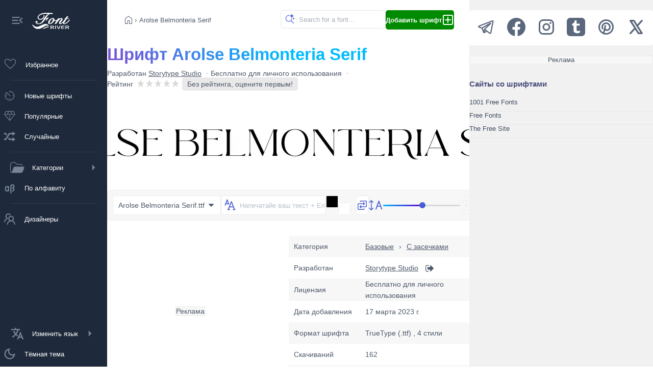

--- FILE ---
content_type: text/html;charset=utf-8
request_url: https://ru.fontriver.com/font/arolse_belmonteria_serif/
body_size: 20685
content:
<!DOCTYPE html><html  lang="ru"><head><meta charset="utf-8">
<meta name="viewport" content="width=device-width, initial-scale=1">
<script type="importmap">{"imports":{"#entry":"/_nuxt/B7W348XU.js"}}</script>
<title>Шрифт Arolse Belmonteria Serif от Storytype Studio - Скачать без регистрации — FontRiver</title>
<script>(function(){const savedTheme=localStorage.getItem('fontriver_'+document.cookie.replace(/(?:(?:^|.*;\s*)guestId\s*=\s*([^;]*).*$)|^.*$/,'$1')+'_theme');const theme=savedTheme?JSON.parse(savedTheme):'light';if(theme === 'dark'){document.documentElement.setAttribute('data-theme','dark');}})();</script>
<style>:root { --app-content-margin: var(--app-menu-width); }</style>
<meta name="description" content="Ищете шрифт Arolse Belmonteria Serif, разработанный Storytype Studio? У нас вы можете протестировать этот шрифт онлайн, создать изображение со своим текстом или бесплатно скачать к себе на устройство.">
<meta property="fb:page_id" content="464543605426">
<meta property="og:type" content="website">
<meta property="og:logo" content="https://www.fontriver.com/android-chrome-256x256.png">
<meta property="og:url" content="https://ru.fontriver.com/font/arolse_belmonteria_serif/">
<meta property="og:locale" content="ru_RU">
<meta property="og:title" content="Шрифт Arolse Belmonteria Serif от Storytype Studio - Скачать без регистрации — FontRiver">
<meta property="og:description" content="Ищете шрифт Arolse Belmonteria Serif, разработанный Storytype Studio? У нас вы можете протестировать этот шрифт онлайн, создать изображение со своим текстом или бесплатно скачать к себе на устройство.">
<meta property="og:site_name" content="FontRiver">
<meta name="apple-mobile-web-app-title" content="FontRiver">
<meta name="application-name" content="FontRiver">
<meta name="theme-color" content="#1e293b">
<meta name="msapplication-TileColor" content="#1e293b">
<link rel="canonical" href="https://ru.fontriver.com/font/arolse_belmonteria_serif/">
<link rel="manifest" href="/manifest.json">
<link rel="apple-touch-icon" size="180x180" href="/apple-touch-icon.png">
<link rel="icon" type="image/png" sizes="32x32" href="/favicon-32x32.png">
<link rel="icon" type="image/png" sizes="192x192" href="/android-chrome-192x192.png">
<link rel="icon" type="image/png" sizes="16x16" href="/favicon-16x16.png">
<link rel="manifest" href="/manifest.json">
<link rel="mask-icon" href="/safari-pinned-tab.svg" color="#1e293b">
<link rel="shortcut icon" href="/favicon.ico">
<link rel="icon" href="/favicon.ico">
<link rel="search" type="application/opensearchdescription+xml" title="FontRiver" href="/opensearch.xml">
<script type="application/ld+json">{"@context":"https://schema.org","@type":"Article","name":"Arolse Belmonteria Serif шрифт","description":"Ищете шрифт Arolse Belmonteria Serif, разработанный Storytype Studio? У нас вы можете протестировать этот шрифт онлайн, создать изображение со своим текстом или бесплатно скачать к себе на устройство.","image":["https://ru.fontriver.com/i/fonts/arolse_belmonteria_serif/arolse_belmonteria_serif_specimen.webp","https://ru.fontriver.com/i/fonts/arolse_belmonteria_serif/arolse_belmonteria_serif_waterfall.webp"],"mainEntityOfPage":{"@type":"WebPage","url":"https://ru.fontriver.com/font/arolse_belmonteria_serif/"},"author":{"@type":"Person","name":"Storytype Studio","url":"https://ru.fontriver.com/foundry/storytype_studio/"},"dateCreated":"2023-03-17T10:42:35.000000Z","dateModified":"2023-03-17T08:03:20.000000Z","datePublished":"2023-03-17T08:03:20.000000Z","headline":"Шрифт Arolse Belmonteria Serif от Storytype Studio - Скачать без регистрации","interactionStatistic":[{"@type":"InteractionCounter","interactionType":{"@type":"DownloadAction"},"userInteractionCount":162}],"publisher":{"@type":"Organization","name":"FontRiver","logo":{"@type":"ImageObject","url":"https://ru.fontriver.com/i/logo.png","height":120,"width":120,"caption":"FontRiver Logo"}},"articleSection":"Базовые"}</script>
<script type="application/ld+json">{"@context":"https://schema.org","@type":"BreadcrumbList","itemListElement":[{"@type":"ListItem","name":"Шрифты","item":{"@type":"WebSite","@id":"https://ru.fontriver.com/"},"position":1},{"@type":"ListItem","name":"Базовые","item":{"@type":"CollectionPage","@id":"https://ru.fontriver.com/basic/"},"position":2},{"@type":"ListItem","name":"С засечками","item":{"@type":"CollectionPage","@id":"https://ru.fontriver.com/basic/serif/"},"position":3},{"@type":"ListItem","name":"Arolse Belmonteria Serif","item":{"@type":"WebPage","@id":"https://ru.fontriver.com/font/arolse_belmonteria_serif/"},"position":4}]}</script>
<link rel="stylesheet" href="/_nuxt/entry.C1sRgd0u.css" crossorigin>
<link rel="stylesheet" href="/_nuxt/default.BdTrDWm7.css" crossorigin>
<link rel="stylesheet" href="/_nuxt/index.Dqj_ImJb.css" crossorigin>
<link rel="stylesheet" href="/_nuxt/YandexAdComponent.BAXwoOVK.css" crossorigin>
<link rel="modulepreload" as="script" crossorigin href="/_nuxt/B7W348XU.js">
<link rel="modulepreload" as="script" crossorigin href="/_nuxt/Dkv4YJYa.js">
<link rel="modulepreload" as="script" crossorigin href="/_nuxt/CgBea2qt.js">
<link rel="modulepreload" as="script" crossorigin href="/_nuxt/DJyF6CHs.js">
<link rel="modulepreload" as="script" crossorigin href="/_nuxt/DtdpY-3R.js">
<link rel="modulepreload" as="script" crossorigin href="/_nuxt/DRaNQGl2.js">
<link rel="modulepreload" as="script" crossorigin href="/_nuxt/9xHp60yR.js">
<link rel="modulepreload" as="script" crossorigin href="/_nuxt/KJkIjmHn.js">
<link rel="modulepreload" as="script" crossorigin href="/_nuxt/MdQnGIVg.js">
<link rel="modulepreload" as="script" crossorigin href="/_nuxt/BUs81Fa9.js">
<link rel="modulepreload" as="script" crossorigin href="/_nuxt/36ULAXhf.js">
<link rel="modulepreload" as="script" crossorigin href="/_nuxt/DXNifYzj.js">
<link rel="modulepreload" as="script" crossorigin href="/_nuxt/04dIgebp.js">
<link rel="modulepreload" as="script" crossorigin href="/_nuxt/BLUTkuYH.js">
<link rel="modulepreload" as="script" crossorigin href="/_nuxt/BjgcwZ29.js">
<link rel="modulepreload" as="script" crossorigin href="/_nuxt/DJ5TcoIA.js">
<link rel="modulepreload" as="script" crossorigin href="/_nuxt/B-97O3NC.js">
<link rel="prefetch" as="image" type="image/jpeg" href="/_nuxt/categories-sm.B6_ZHveW.jpg">
<link rel="prefetch" as="script" crossorigin href="/_nuxt/DOE064PF.js">
<link rel="prefetch" as="script" crossorigin href="/_nuxt/Cn6vDZEp.js">
<script type="module" src="/_nuxt/B7W348XU.js" crossorigin></script>
<link rel="preload" as="fetch" fetchpriority="low" crossorigin="anonymous" href="/_nuxt/builds/meta/47282073-b967-4a04-9783-d5b102d9db38.json"></head><body><div id="__nuxt"><!--[--><div><nav class="app-menu" aria-label="Главный раздел шрифтов" role="navigation" style="--v095e5093:var(--app-menu-width);" data-v-c8e8b1ba><div class="app-menu-logo tooltip-container" data-v-c8e8b1ba><button title="Collapse menu" class="collapse-btn" data-v-c8e8b1ba><svg xmlns="http://www.w3.org/2000/svg" width="28" height="28" viewBox="0 0 24 24" data-v-c8e8b1ba><path d="M3 18h13v-2H3zm0-5h10v-2H3zm0-7v2h13V6zm18 9.59L17.42 12L21 8.41L19.59 7l-5 5l5 5z" data-v-c8e8b1ba></path></svg></button><a href="/" class="" title="Back to FontRiver&#39;s home" data-v-c8e8b1ba><img src="[data-uri]" width="74" height="32" alt="Back to FontRiver&#39;s home" style="margin-left:15px;" data-v-c8e8b1ba></a></div><a href="/favorites/" class="app-menu-nav rounded tooltip-container" data-v-c8e8b1ba><div class="favorites-container" data-v-c8e8b1ba><svg xmlns="http://www.w3.org/2000/svg" width="30" height="30" viewBox="0 0 24 24" data-v-c8e8b1ba><path d="m12 19.654l-.758-.685q-2.448-2.236-4.05-3.828q-1.601-1.593-2.528-2.81t-1.296-2.2T3 8.15q0-1.908 1.296-3.204T7.5 3.65q1.32 0 2.475.675T12 6.289Q12.87 5 14.025 4.325T16.5 3.65q1.908 0 3.204 1.296T21 8.15q0 .996-.368 1.98q-.369.986-1.296 2.202t-2.519 2.809q-1.592 1.592-4.06 3.828zm0-1.354q2.4-2.17 3.95-3.716t2.45-2.685t1.25-2.015Q20 9.006 20 8.15q0-1.5-1-2.5t-2.5-1q-1.194 0-2.204.682T12.49 7.385h-.978q-.817-1.39-1.817-2.063q-1-.672-2.194-.672q-1.48 0-2.49 1T4 8.15q0 .856.35 1.734t1.25 2.015t2.45 2.675T12 18.3m0-6.825" data-v-c8e8b1ba></path></svg><!----></div><div class="not-tooltip" style="display:flex;flex:1;justify-content:space-between;align-items:center;" data-v-c8e8b1ba>Избранное <!----></div></a><span class="app-menu-spacer" data-v-c8e8b1ba></span><a href="/new_fonts/" class="app-menu-nav rounded tooltip-container" data-v-c8e8b1ba><svg xmlns="http://www.w3.org/2000/svg" width="28" height="28" viewBox="0 0 24 24" data-v-c8e8b1ba><path d="M12 20q-1.649 0-3.108-.626t-2.55-1.716t-1.716-2.55T4 12q0-1.7.625-3.14t1.692-2.51q.243-.24.575-.237t.57.24l5.2 5.2q.14.14.15.344t-.15.364t-.354.16t-.354-.16L6.908 7.215q-.789.881-1.348 2.051Q5 10.436 5 12q0 2.9 2.05 4.95T12 19t4.95-2.05T19 12q0-2.617-1.76-4.651T12.5 5.023V6.5q0 .213-.144.356Q12.212 7 12 7t-.356-.144T11.5 6.5v-2q0-.213.144-.356T12 4q1.649 0 3.108.626t2.55 1.716t1.716 2.55T20 12t-.626 3.108t-1.716 2.55t-2.55 1.716T12 20m-5.001-7.23q-.328 0-.548-.222t-.22-.55t.221-.547t.55-.22t.547.221t.22.55t-.221.547t-.55.22m5 5q-.327 0-.547-.221q-.22-.222-.22-.55t.221-.547t.55-.22t.547.221t.22.55t-.221.547t-.55.22m5-5q-.327 0-.547-.221q-.22-.222-.22-.55t.221-.547t.55-.22t.547.221t.22.55t-.221.547t-.55.22" data-v-c8e8b1ba></path></svg><div class="not-tooltip" data-v-c8e8b1ba>Новые шрифты</div></a><a href="/most_popular_fonts/" class="app-menu-nav rounded tooltip-container" data-v-c8e8b1ba><svg xmlns="http://www.w3.org/2000/svg" width="28" height="28" viewBox="0 0 24 24" data-v-c8e8b1ba><path d="M12 20.212L2.596 8.923L5.308 3.5h13.384l2.712 5.423zM8.817 8.5h6.366l-2-4h-2.366zm2.683 9.56V9.5H4.392zm1 0l7.108-8.56H12.5zm3.792-9.56h3.766l-2-4h-3.766zm-12.35 0h3.766l2-4H5.942z" data-v-c8e8b1ba></path></svg><div class="not-tooltip" data-v-c8e8b1ba>Популярные</div></a><a href="/random_fonts/" class="app-menu-nav rounded tooltip-container" data-v-c8e8b1ba><svg xmlns="http://www.w3.org/2000/svg" width="28" height="28" viewBox="0 0 20 20" data-v-c8e8b1ba><path d="M18 6.01L14 9V7h-4l-5 8H2v-2h2l5-8h5V3zM2 5h3l1.15 2.17l-1.12 1.8L4 7H2zm16 9.01L14 17v-2H9l-1.15-2.17l1.12-1.8L10 13h4v-2z" data-v-c8e8b1ba></path></svg><div class="not-tooltip" data-v-c8e8b1ba>Случайные</div></a><span class="app-menu-spacer" data-v-c8e8b1ba></span><details class="categories tooltip-container" data-v-c8e8b1ba><summary class="rounded" data-v-c8e8b1ba><svg xmlns="http://www.w3.org/2000/svg" width="28" height="28" viewBox="0 0 24 24" data-v-c8e8b1ba><path fill="currentColor" d="M7.87 4.06c-.196-.06-.421-.065-1.08-.065H5.3c-.848 0-1.45 0-1.93.04c-.469.038-.767.111-1.01.232a2.5 2.5 0 0 0-1.09 1.09c-.122.24-.195.536-.233 1.01c-.039.475-.04 1.08-.04 1.93v7.4c0 .849.001 1.45.04 1.93c.038.47.112.768.233 1.01c.24.47.622.854 1.09 1.09c.1.052.21.094.339.129l2.84-7.72a2.51 2.51 0 0 1 2.35-1.64h14.2c1.04 0 1.77 1.04 1.41 2.02l-2.28 6.19a3.495 3.495 0 0 1-3.28 2.29h-12.6c-.821 0-1.47 0-1.99-.043c-.531-.043-.975-.134-1.38-.34a3.52 3.52 0 0 1-1.53-1.53c-.205-.402-.296-.846-.339-1.38c-.043-.52-.043-1.17-.043-1.99v-7.44c0-.82 0-1.47.043-1.99c.043-.53.134-.974.339-1.38a3.52 3.52 0 0 1 1.53-1.53c.403-.204.847-.295 1.38-.338c.521-.043 1.17-.043 1.99-.043h1.58c.555 0 .938 0 1.29.108a2.5 2.5 0 0 1 .861.461c.288.237.5.556.808 1.02l.141.212c.365.547.493.731.652.861c.152.125.328.22.517.276c.196.06.421.065 1.08.065h3.81c.683 0 1.22 0 1.66.03c.444.03.817.093 1.16.237a3.5 3.5 0 0 1 1.89 1.89q.056.135.096.277c.085.293-.159.563-.464.563c-.25 0-.452-.187-.542-.421l-.014-.036a2.5 2.5 0 0 0-1.35-1.35c-.205-.085-.456-.136-.849-.163c-.397-.027-.902-.027-1.61-.027h-3.86c-.555 0-.938 0-1.29-.108a2.5 2.5 0 0 1-.86-.461c-.289-.237-.5-.556-.809-1.02l-.14-.212c-.366-.547-.494-.731-.653-.861a1.5 1.5 0 0 0-.517-.276z" data-v-c8e8b1ba></path></svg><span class="not-tooltip" data-v-c8e8b1ba>Категории</span><svg style="margin-left:auto;" xmlns="http://www.w3.org/2000/svg" width="28" height="28" viewBox="0 0 24 24" data-v-c8e8b1ba><path fill="currentColor" d="m10 17l5-5l-5-5z" data-v-c8e8b1ba></path></svg></summary><ul data-v-c8e8b1ba><li data-v-c8e8b1ba><a href="/basic/" class="category basic rounded" data-v-c8e8b1ba>Базовые</a></li><li data-v-c8e8b1ba><a href="/dingbats/" class="category dingbats rounded" data-v-c8e8b1ba>Декоративные</a></li><li data-v-c8e8b1ba><a href="/fancy/" class="category fancy rounded" data-v-c8e8b1ba>Причудливые</a></li><li data-v-c8e8b1ba><a href="/foreign_look/" class="category foreign rounded" data-v-c8e8b1ba>Иностранные</a></li><li data-v-c8e8b1ba><a href="/gothic/" class="category gothic rounded" data-v-c8e8b1ba>Готические</a></li><li data-v-c8e8b1ba><a href="/holiday/" class="category holiday rounded" data-v-c8e8b1ba>Праздничные</a></li><li data-v-c8e8b1ba><a href="/script/" class="category script rounded" data-v-c8e8b1ba>Рукописные</a></li><li data-v-c8e8b1ba><a href="/techno/" class="category techno rounded" data-v-c8e8b1ba>Техно</a></li></ul></details><a href="/a_fonts/" class="app-menu-nav rounded tooltip-container" data-v-c8e8b1ba><svg xmlns="http://www.w3.org/2000/svg" width="28" height="28" viewBox="0 0 24 24" data-v-c8e8b1ba><path d="M16 6c-1.64 0-3 1.36-3 3v12h2V9c0-.57.43-1 1-1h1c.57 0 1 .43 1 1v1c0 .57-.43 1-1 1h-1v2h1c.57 0 1 .43 1 1v1c0 .57-.43 1-1 1h-1v2h1c1.65 0 3-1.35 3-3v-1c0-.82-.41-1.54-1-2c.59-.46 1-1.18 1-2V9c0-1.64-1.35-3-3-3M7 9c-1.64 0-3 1.36-3 3v3c0 1.65 1.36 3 3 3h.7c.5 0 .95-.19 1.3-.5v.5h2V9H9v.5c-.35-.31-.8-.5-1.3-.5M7 11h1c.57 0 1 .43 1 1v3c0 .57-.43 1-1 1H7c-.57 0-1-.43-1-1v-3c0-.57.43-1 1-1" data-v-c8e8b1ba></path></svg><div class="not-tooltip" data-v-c8e8b1ba>По алфавиту</div></a><!----><span class="app-menu-spacer" data-v-c8e8b1ba></span><a href="/foundries/" class="app-menu-nav rounded tooltip-container" data-v-c8e8b1ba><svg xmlns="http://www.w3.org/2000/svg" width="28" height="28" viewBox="0 0 1024 1024" data-v-c8e8b1ba><path d="M824.2 699.9a301.6 301.6 0 0 0-86.4-60.4C783.1 602.8 812 546.8 812 484c0-110.8-92.4-201.7-203.2-200c-109.1 1.7-197 90.6-197 200c0 62.8 29 118.8 74.2 155.5a301 301 0 0 0-86.4 60.4C345 754.6 314 826.8 312 903.8a8 8 0 0 0 8 8.2h56c4.3 0 7.9-3.4 8-7.7c1.9-58 25.4-112.3 66.7-153.5A226.62 226.62 0 0 1 612 684c60.9 0 118.2 23.7 161.3 66.8C814.5 792 838 846.3 840 904.3c.1 4.3 3.7 7.7 8 7.7h56a8 8 0 0 0 8-8.2c-2-77-33-149.2-87.8-203.9M612 612c-34.2 0-66.4-13.3-90.5-37.5a126.86 126.86 0 0 1-37.5-91.8c.3-32.8 13.4-64.5 36.3-88c24-24.6 56.1-38.3 90.4-38.7c33.9-.3 66.8 12.9 91 36.6c24.8 24.3 38.4 56.8 38.4 91.4c0 34.2-13.3 66.3-37.5 90.5A127.3 127.3 0 0 1 612 612M361.5 510.4c-.9-8.7-1.4-17.5-1.4-26.4c0-15.9 1.5-31.4 4.3-46.5c.7-3.6-1.2-7.3-4.5-8.8c-13.6-6.1-26.1-14.5-36.9-25.1a127.54 127.54 0 0 1-38.7-95.4c.9-32.1 13.8-62.6 36.3-85.6c24.7-25.3 57.9-39.1 93.2-38.7c31.9.3 62.7 12.6 86 34.4c7.9 7.4 14.7 15.6 20.4 24.4c2 3.1 5.9 4.4 9.3 3.2c17.6-6.1 36.2-10.4 55.3-12.4c5.6-.6 8.8-6.6 6.3-11.6c-32.5-64.3-98.9-108.7-175.7-109.9c-110.9-1.7-203.3 89.2-203.3 199.9c0 62.8 28.9 118.8 74.2 155.5c-31.8 14.7-61.1 35-86.5 60.4c-54.8 54.7-85.8 126.9-87.8 204a8 8 0 0 0 8 8.2h56.1c4.3 0 7.9-3.4 8-7.7c1.9-58 25.4-112.3 66.7-153.5c29.4-29.4 65.4-49.8 104.7-59.7c3.9-1 6.5-4.7 6-8.7" data-v-c8e8b1ba></path></svg><div class="not-tooltip" data-v-c8e8b1ba>Дизайнеры</div></a><details class="languages tooltip-container" data-v-c8e8b1ba><summary class="rounded" data-v-c8e8b1ba><svg xmlns="http://www.w3.org/2000/svg" width="28" height="28" viewBox="0 0 512 512" data-v-c8e8b1ba><path d="M363 176L246 464h47.24l24.49-58h90.54l24.49 58H480Zm-26.69 186L363 279.85L389.69 362ZM272 320c-.25-.19-20.59-15.77-45.42-42.67c39.58-53.64 62-114.61 71.15-143.33H352V90H214V48h-44v42H32v44h219.25c-9.52 26.95-27.05 69.5-53.79 108.36c-32.68-43.44-47.14-75.88-47.33-76.22L143 152l-38 22l6.87 13.86c.89 1.56 17.19 37.9 54.71 86.57c.92 1.21 1.85 2.39 2.78 3.57c-49.72 56.86-89.15 79.09-89.66 79.47L64 368l23 36l19.3-11.47c2.2-1.67 41.33-24 92-80.78c24.52 26.28 43.22 40.83 44.3 41.67L255 362Z" data-v-c8e8b1ba></path></svg><span class="not-tooltip" data-v-c8e8b1ba>Изменить язык</span><svg style="margin-left:auto;" xmlns="http://www.w3.org/2000/svg" width="28" height="28" viewBox="0 0 24 24" data-v-c8e8b1ba><path fill="currentColor" d="m10 17l5-5l-5-5z" data-v-c8e8b1ba></path></svg></summary><ul class="rounded" data-v-c8e8b1ba><!--[--><li class="rounded" data-v-c8e8b1ba><a href="https://www.fontriver.com/font/arolse_belmonteria_serif/" data-v-c8e8b1ba><span style="margin-left:38px;" data-v-c8e8b1ba>English</span></a></li><li class="rounded" data-v-c8e8b1ba><a href="https://de.fontriver.com/font/arolse_belmonteria_serif/" data-v-c8e8b1ba><span style="margin-left:38px;" data-v-c8e8b1ba>Deutsch</span></a></li><li class="rounded" data-v-c8e8b1ba><a href="https://es.fontriver.com/font/arolse_belmonteria_serif/" data-v-c8e8b1ba><span style="margin-left:38px;" data-v-c8e8b1ba>Español</span></a></li><li class="rounded" data-v-c8e8b1ba><a href="https://fr.fontriver.com/font/arolse_belmonteria_serif/" data-v-c8e8b1ba><span style="margin-left:38px;" data-v-c8e8b1ba>Français</span></a></li><li class="rounded" data-v-c8e8b1ba><a href="https://it.fontriver.com/font/arolse_belmonteria_serif/" data-v-c8e8b1ba><span style="margin-left:38px;" data-v-c8e8b1ba>Italiano</span></a></li><li class="rounded" data-v-c8e8b1ba><div class="selected-lang" data-v-c8e8b1ba><svg xmlns="http://www.w3.org/2000/svg" width="24" height="24" viewBox="0 0 24 24" data-v-c8e8b1ba><path d="M9 16.17L4.83 12l-1.42 1.41L9 19L21 7l-1.41-1.41z" data-v-c8e8b1ba></path></svg> Русский</div></li><li class="rounded" data-v-c8e8b1ba><a href="https://pl.fontriver.com/font/arolse_belmonteria_serif/" data-v-c8e8b1ba><span style="margin-left:38px;" data-v-c8e8b1ba>Polski</span></a></li><li class="rounded" data-v-c8e8b1ba><a href="https://cz.fontriver.com/font/arolse_belmonteria_serif/" data-v-c8e8b1ba><span style="margin-left:38px;" data-v-c8e8b1ba>Česky</span></a></li><li class="rounded" data-v-c8e8b1ba><a href="https://pt.fontriver.com/font/arolse_belmonteria_serif/" data-v-c8e8b1ba><span style="margin-left:38px;" data-v-c8e8b1ba>Português</span></a></li><li class="rounded" data-v-c8e8b1ba><a href="https://tr.fontriver.com/font/arolse_belmonteria_serif/" data-v-c8e8b1ba><span style="margin-left:38px;" data-v-c8e8b1ba>Türkçe</span></a></li><!--]--></ul></details><button class="app-menu-nav rounded tooltip-container" data-v-c8e8b1ba><!--[--><svg xmlns="http://www.w3.org/2000/svg" width="28" height="28" viewBox="0 0 24 24" data-v-c8e8b1ba><path fill="currentColor" d="M12 21q-3.75 0-6.375-2.625T3 12t2.625-6.375T12 3q.35 0 .688.025t.662.075q-1.025.725-1.638 1.888T11.1 7.5q0 2.25 1.575 3.825T16.5 12.9q1.375 0 2.525-.613T20.9 10.65q.05.325.075.662T21 12q0 3.75-2.625 6.375T12 21m0-2q2.2 0 3.95-1.213t2.55-3.162q-.5.125-1 .2t-1 .075q-3.075 0-5.238-2.163T9.1 7.5q0-.5.075-1t.2-1q-1.95.8-3.163 2.55T5 12q0 2.9 2.05 4.95T12 19m-.25-6.75" data-v-c8e8b1ba></path></svg><span class="not-tooltip" data-v-c8e8b1ba>Тёмная тема</span><!--]--></button></nav><div class="app-content"><!--[--><div></div><!--[--><main class="content-main" data-v-37753252><nav class="navigation" aria-label="Breadcrumb" data-v-37753252><div class="navigation-line1"><!--[--><a href="/" class="" aria-label="Главная"><svg xmlns="http://www.w3.org/2000/svg" width="24" height="24" viewBox="0 0 24 24"><path d="M6 19h3.692v-5.884h4.616V19H18v-9l-6-4.538L6 10zm-1 1V9.5l7-5.288L19 9.5V20h-5.692v-5.884h-2.616V20zm7-7.77"></path></svg></a> › <span class="nav-text" aria-current="page">Arolse Belmonteria Serif</span><!--]--></div><div class="navigation-line2"><div class="search-container rounded"><input value="" class="search rounded" placeholder="Search for a font..."><svg class="magnifier" xmlns="http://www.w3.org/2000/svg" width="22" height="22" viewBox="0 0 48 48"><path d="M29.833 13.112a5.36 5.36 0 0 0-2.544-1.805l-2.603-.845a1.028 1.028 0 0 1 0-1.937l2.602-.845a5.36 5.36 0 0 0 3.323-3.33l.022-.064l.846-2.6a1.027 1.027 0 0 1 1.938 0l.846 2.6A5.36 5.36 0 0 0 37.66 7.68l2.602.845l.052.013a1.028 1.028 0 0 1 0 1.937l-2.602.845a5.36 5.36 0 0 0-3.397 3.394l-.846 2.6l-.025.064a1.027 1.027 0 0 1-1.538.433a1.03 1.03 0 0 1-.375-.497l-.846-2.6a5.4 5.4 0 0 0-.852-1.602m14.776 6.872l-1.378-.448a2.84 2.84 0 0 1-1.797-1.796l-.448-1.377a.544.544 0 0 0-1.027 0l-.448 1.377a2.84 2.84 0 0 1-1.77 1.796l-1.378.448a.545.545 0 0 0 0 1.025l1.378.448q.227.075.438.188l.003.015a2.84 2.84 0 0 1 1.357 1.61l.448 1.377a.545.545 0 0 0 1.01.039v-.01l.016-.039l.448-1.377a2.84 2.84 0 0 1 1.798-1.796l1.378-.448a.545.545 0 0 0 0-1.025zM20 6c1.445 0 2.84.219 4.15.626l-.076.024a3.1 3.1 0 0 0-1.51 1.12a3 3 0 0 0-.448.924A11.6 11.6 0 0 0 20 8.5C13.649 8.5 8.5 13.649 8.5 20S13.649 31.5 20 31.5S31.5 26.351 31.5 20l-.002-.206a3 3 0 0 0 2.496-.209Q34 19.792 34 20a13.94 13.94 0 0 1-3.256 8.976l10.89 10.89a1.25 1.25 0 1 1-1.768 1.768l-10.89-10.89A13.94 13.94 0 0 1 20 34c-7.732 0-14-6.268-14-14S12.268 6 20 6"></path></svg></div><a href="/submit/" class="nav-btn green rounded"><strong>Добавить шрифт</strong><svg xmlns="http://www.w3.org/2000/svg" width="24" height="24" viewBox="0 0 24 24"><g><path d="M12 6a1 1 0 0 1 1 1v4h4a1 1 0 1 1 0 2h-4v4a1 1 0 1 1-2 0v-4H7a1 1 0 1 1 0-2h4V7a1 1 0 0 1 1-1"></path><path fill-rule="evenodd" d="M5 22a3 3 0 0 1-3-3V5a3 3 0 0 1 3-3h14a3 3 0 0 1 3 3v14a3 3 0 0 1-3 3zm-1-3a1 1 0 0 0 1 1h14a1 1 0 0 0 1-1V5a1 1 0 0 0-1-1H5a1 1 0 0 0-1 1z" clip-rule="evenodd"></path></g></svg></a></div></nav><!--[--><article class="container font-title mb30" data-v-37753252><header class="font-title-part1" data-v-37753252><h1 class="colored" data-v-37753252>Шрифт Arolse Belmonteria Serif</h1><ul data-v-37753252><li data-v-37753252>Разработан <a href="/foundry/storytype_studio/" class="" data-v-37753252>Storytype Studio</a></li><li data-v-37753252>Бесплатно для личного использования</li><li class="rating-wrap" data-v-37753252>Рейтинг   <div class="nuxt-rating-wrapper" data-v-37753252 data-v-038f2b51><!--[--><span class="nuxt-rating-pointer skeleton-pulse nuxt-rating-star" style="margin-right:2px;" data-v-038f2b51><div step="100" data-v-038f2b51 data-v-f0c63eac><svg class="nuxt-rating-star-svg" height="15" width="15" viewBox="0 0 43.56 43.56" data-v-f0c63eac><linearGradient id="#d8d8d8" x1="0" x2="100%" y1="0" y2="0" data-v-f0c63eac><stop offset="100%" stop-color="#d8d8d8" stop-opacity="1" data-v-f0c63eac></stop><stop offset="100%" stop-color="#d8d8d8" stop-opacity="1" data-v-f0c63eac></stop></linearGradient><polygon height="15" width="15" points="19.8,2.2,6.6,43.56,39.6,17.16,0,17.16,33,43.56" fill="url(##d8d8d8)" stroke="#d8d8d8" stroke-width="0" stroke-linejoin="miter" data-v-f0c63eac></polygon><polygon points="19.8,2.2,6.6,43.56,39.6,17.16,0,17.16,33,43.56" fill="url(##d8d8d8)" data-v-f0c63eac></polygon></svg></div></span><span class="nuxt-rating-pointer skeleton-pulse nuxt-rating-star" style="margin-right:2px;" data-v-038f2b51><div step="100" data-v-038f2b51 data-v-f0c63eac><svg class="nuxt-rating-star-svg" height="15" width="15" viewBox="0 0 43.56 43.56" data-v-f0c63eac><linearGradient id="#d8d8d8" x1="0" x2="100%" y1="0" y2="0" data-v-f0c63eac><stop offset="100%" stop-color="#d8d8d8" stop-opacity="1" data-v-f0c63eac></stop><stop offset="100%" stop-color="#d8d8d8" stop-opacity="1" data-v-f0c63eac></stop></linearGradient><polygon height="15" width="15" points="19.8,2.2,6.6,43.56,39.6,17.16,0,17.16,33,43.56" fill="url(##d8d8d8)" stroke="#d8d8d8" stroke-width="0" stroke-linejoin="miter" data-v-f0c63eac></polygon><polygon points="19.8,2.2,6.6,43.56,39.6,17.16,0,17.16,33,43.56" fill="url(##d8d8d8)" data-v-f0c63eac></polygon></svg></div></span><span class="nuxt-rating-pointer skeleton-pulse nuxt-rating-star" style="margin-right:2px;" data-v-038f2b51><div step="100" data-v-038f2b51 data-v-f0c63eac><svg class="nuxt-rating-star-svg" height="15" width="15" viewBox="0 0 43.56 43.56" data-v-f0c63eac><linearGradient id="#d8d8d8" x1="0" x2="100%" y1="0" y2="0" data-v-f0c63eac><stop offset="100%" stop-color="#d8d8d8" stop-opacity="1" data-v-f0c63eac></stop><stop offset="100%" stop-color="#d8d8d8" stop-opacity="1" data-v-f0c63eac></stop></linearGradient><polygon height="15" width="15" points="19.8,2.2,6.6,43.56,39.6,17.16,0,17.16,33,43.56" fill="url(##d8d8d8)" stroke="#d8d8d8" stroke-width="0" stroke-linejoin="miter" data-v-f0c63eac></polygon><polygon points="19.8,2.2,6.6,43.56,39.6,17.16,0,17.16,33,43.56" fill="url(##d8d8d8)" data-v-f0c63eac></polygon></svg></div></span><span class="nuxt-rating-pointer skeleton-pulse nuxt-rating-star" style="margin-right:2px;" data-v-038f2b51><div step="100" data-v-038f2b51 data-v-f0c63eac><svg class="nuxt-rating-star-svg" height="15" width="15" viewBox="0 0 43.56 43.56" data-v-f0c63eac><linearGradient id="#d8d8d8" x1="0" x2="100%" y1="0" y2="0" data-v-f0c63eac><stop offset="100%" stop-color="#d8d8d8" stop-opacity="1" data-v-f0c63eac></stop><stop offset="100%" stop-color="#d8d8d8" stop-opacity="1" data-v-f0c63eac></stop></linearGradient><polygon height="15" width="15" points="19.8,2.2,6.6,43.56,39.6,17.16,0,17.16,33,43.56" fill="url(##d8d8d8)" stroke="#d8d8d8" stroke-width="0" stroke-linejoin="miter" data-v-f0c63eac></polygon><polygon points="19.8,2.2,6.6,43.56,39.6,17.16,0,17.16,33,43.56" fill="url(##d8d8d8)" data-v-f0c63eac></polygon></svg></div></span><span class="nuxt-rating-pointer skeleton-pulse nuxt-rating-star" style="margin-right:0;" data-v-038f2b51><div step="100" data-v-038f2b51 data-v-f0c63eac><svg class="nuxt-rating-star-svg" height="15" width="15" viewBox="0 0 43.56 43.56" data-v-f0c63eac><linearGradient id="#d8d8d8" x1="0" x2="100%" y1="0" y2="0" data-v-f0c63eac><stop offset="100%" stop-color="#d8d8d8" stop-opacity="1" data-v-f0c63eac></stop><stop offset="100%" stop-color="#d8d8d8" stop-opacity="1" data-v-f0c63eac></stop></linearGradient><polygon height="15" width="15" points="19.8,2.2,6.6,43.56,39.6,17.16,0,17.16,33,43.56" fill="url(##d8d8d8)" stroke="#d8d8d8" stroke-width="0" stroke-linejoin="miter" data-v-f0c63eac></polygon><polygon points="19.8,2.2,6.6,43.56,39.6,17.16,0,17.16,33,43.56" fill="url(##d8d8d8)" data-v-f0c63eac></polygon></svg></div></span><!--]--></div><div class="not-rated rounded" data-v-37753252>Без рейтинга, оцените первым!</div></li></ul></header></article><section class="container custom-preview" style="background-color:#FFFFFF;" data-v-37753252><img src="/i/fonts/arolse_belmonteria_serif/arolse_belmonteria_serif_preview.webp" width="1094" height="60" class="" alt="Arolse Belmonteria Serif" data-v-37753252></section><div class="settings-container" data-v-37753252><section class="settings rounded"><!----><!----><div class="file-selector-wrapper"><div class="selected-wrapper rounded"><span class="selected-value">Arolse Belmonteria Serif.ttf</span><svg style="margin-left:5px;" xmlns="http://www.w3.org/2000/svg" width="16" height="16" viewBox="0 0 24 24"><path class="file-arr" d="M5 7.75a.75.75 0 0 0-.53 1.28l7 7a.75.75 0 0 0 1.06 0l7-7A.75.75 0 0 0 19 7.75z"></path></svg></div><!----></div><div class="settings-spacer"></div><div class="text-wrapper rounded"><input value="" id="text" class="text rounded" aria-label="Изменить текст на изображениях" title="Изменить текст на изображениях" placeholder="Напечатайе ваш текст + Enter"><svg class="text-svg" xmlns="http://www.w3.org/2000/svg" width="28" height="28" viewBox="0 0 16 16"><path d="M4.75 2a.5.5 0 0 1 .469.324L6.945 6.93l-.543 1.399l-.311-.83H3.41l-.442 1.177a.5.5 0 0 1-.936-.352l2.25-6A.5.5 0 0 1 4.75 2m-.965 4.499h1.93L4.75 3.924zm2.918 3.816l-.008.022L5.66 13H5.5a.5.5 0 0 0 0 1h.431a.5.5 0 0 0 .138 0H7.5a.5.5 0 0 0 0-1h-.767l.774-1.993h3.984l.776 1.998h-.764a.5.5 0 1 0 0 1h2.003a.5.5 0 0 0 0-1h-.166L9.965 4.319a.5.5 0 0 0-.932 0zm4.4-.308H7.895L9.499 5.88z"></path></svg></div><div class="colors-wrapper"><input value="#000000" type="color" id="color" title="Цвет текста" class="rounded"><input value="#FFFFFF" type="color" id="bg" title="Цвет фона" class="rounded"><button class="swap rounded" title="Поменять цвета местами"><svg xmlns="http://www.w3.org/2000/svg" width="24" height="24" viewBox="0 0 256 256"><path d="M224 48v104a16 16 0 0 1-16 16H99.31l10.35 10.34a8 8 0 0 1-11.32 11.32l-24-24a8 8 0 0 1 0-11.32l24-24a8 8 0 0 1 11.32 11.32L99.31 152H208V48H96v8a8 8 0 0 1-16 0v-8a16 16 0 0 1 16-16h112a16 16 0 0 1 16 16m-56 144a8 8 0 0 0-8 8v8H48V104h108.69l-10.35 10.34a8 8 0 0 0 11.32 11.32l24-24a8 8 0 0 0 0-11.32l-24-24a8 8 0 0 0-11.32 11.32L156.69 88H48a16 16 0 0 0-16 16v104a16 16 0 0 0 16 16h112a16 16 0 0 0 16-16v-8a8 8 0 0 0-8-8"></path></svg></button></div><div class="range-wrapper rounded"><label class="slider-label" for="size"><svg xmlns="http://www.w3.org/2000/svg" width="28" height="28" viewBox="0 0 15 15"><path fill-rule="evenodd" d="M2.782 2.217a.4.4 0 0 0-.565 0l-2 2a.4.4 0 0 0 .565.566L2.1 3.466v8.068L.782 10.217a.4.4 0 0 0-.565.566l2 2a.4.4 0 0 0 .565 0l2-2a.4.4 0 0 0-.565-.566l-1.318 1.317V3.466l1.318 1.317a.4.4 0 0 0 .565-.566zm7.718.533a.5.5 0 0 1 .47.33l3 8.32a.5.5 0 0 1-.94.34l-.982-2.724H8.952l-.982 2.723a.5.5 0 0 1-.94-.34l3-8.319a.5.5 0 0 1 .47-.33m0 1.974l1.241 3.442H9.26z" clip-rule="evenodd"></path></svg><!----></label><input value="56" style="background:linear-gradient(to right, #00bbff, #5a11d8 46%, var(--slider-bg) 56%);" type="range" min="10" max="99" id="size" class="range-input" title="Размер текста" role="slider" aria-orientation="horizontal" aria-valuemin="10.0" aria-valuemax="100.0" aria-valuenow="56" aria-valuetext="56"></div><button disabled class="disabled reset rounded" title="Сбросить настройки"><svg xmlns="http://www.w3.org/2000/svg" width="24" height="24" viewBox="0 0 21 21"><g fill="none" fill-rule="evenodd" stroke-linecap="round" stroke-linejoin="round" transform="matrix(0 1 1 0 2.5 2.5)"><path d="M3.987 1.078A8 8 0 1 0 8 0"></path><circle cx="8" cy="8" r="2"></circle><path d="M4 5V1H0"></path></g></svg></button><button class="share rounded" title="Поделиться этой страницей"><svg xmlns="http://www.w3.org/2000/svg" width="24" height="24" viewBox="0 0 24 24"><g fill="none" stroke-width="1.5"><path d="M9 12a2.5 2.5 0 1 1-5 0a2.5 2.5 0 0 1 5 0Z"></path><path stroke-linecap="round" d="M14 6.5L9 10m5 7.5L9 14"></path><path d="M19 18.5a2.5 2.5 0 1 1-5 0a2.5 2.5 0 0 1 5 0Zm0-13a2.5 2.5 0 1 1-5 0a2.5 2.5 0 0 1 5 0Z"></path></g></svg></button></section><div class="modal-overlay" style="display:none;"><div class="modal"><h3 class="colored">Поделись этим с кем-нибудь!</h3><div class="social-container"><a class="social rounded facebook" target="_blank" href="https://www.facebook.com/sharer/sharer.php?u=https%3A%2F%2Fru.fontriver.com%2Ffont%2Farolse_belmonteria_serif%2F"><svg class="icon" xmlns="http://www.w3.org/2000/svg" width="32" height="32" viewBox="0 0 16 16"><path class="filled" d="M16 8.049c0-4.446-3.582-8.05-8-8.05C3.58 0-.002 3.603-.002 8.05c0 4.017 2.926 7.347 6.75 7.951v-5.625h-2.03V8.05H6.75V6.275c0-2.017 1.195-3.131 3.022-3.131c.876 0 1.791.157 1.791.157v1.98h-1.009c-.993 0-1.303.621-1.303 1.258v1.51h2.218l-.354 2.326H9.25V16c3.824-.604 6.75-3.934 6.75-7.951"></path></svg> Facebook </a><a class="social rounded pinterest" target="_blank" href="https://pinterest.com/pin/create/button/?url=https%3A%2F%2Fru.fontriver.com%2Ffont%2Farolse_belmonteria_serif%2F"><svg class="icon" xmlns="http://www.w3.org/2000/svg" width="32" height="32" viewBox="0 0 24 24"><g fill="none" fill-rule="evenodd"><path d="M24 0v24H0V0zM12.593 23.258l-.011.002l-.071.035l-.02.004l-.014-.004l-.071-.035q-.016-.005-.024.005l-.004.01l-.017.428l.005.02l.01.013l.104.074l.015.004l.012-.004l.104-.074l.012-.016l.004-.017l-.017-.427q-.004-.016-.017-.018m.265-.113l-.013.002l-.185.093l-.01.01l-.003.011l.018.43l.005.012l.008.007l.201.093q.019.005.029-.008l.004-.014l-.034-.614q-.005-.019-.02-.022m-.715.002a.02.02 0 0 0-.027.006l-.006.014l-.034.614q.001.018.017.024l.015-.002l.201-.093l.01-.008l.004-.011l.017-.43l-.003-.012l-.01-.01z"></path><path class="filled" d="M12 2C6.477 2 2 6.477 2 12s4.477 10 10 10s10-4.477 10-10S17.523 2 12 2M4 12a8 8 0 1 1 6.077 7.767l.718-3.374c.687.596 1.54.823 2.359.808c.898-.017 1.8-.32 2.555-.795c.752-.473 1.424-1.16 1.792-2.007A6 6 0 1 0 6.5 14.4a1 1 0 1 0 1.832-.8A4 4 0 1 1 16 12c0 1.095-.41 2.117-1.357 2.713c-.488.308-1.039.48-1.526.488c-.477.01-.842-.134-1.095-.399c-.248-.26-.521-.762-.521-1.702c0-.6.229-1.1.503-2.392a1 1 0 1 0-1.956-.416l-1.86 8.743A8 8 0 0 1 4 12"></path></g></svg> Pinterest </a><a class="social rounded tumblr" target="_blank" href="http://tumblr.com/widgets/share/tool?canonicalUrl=https%3A%2F%2Fru.fontriver.com%2Ffont%2Farolse_belmonteria_serif%2F"><svg class="icon" xmlns="http://www.w3.org/2000/svg" width="32" height="32" viewBox="0 0 1000 1000"><path class="filled" d="M192.906 0C86.033 0 0 86.033 0 192.906v614.188C0 913.967 86.033 1000 192.906 1000h614.188C913.967 1000 1000 913.967 1000 807.094V192.906C1000 86.033 913.967 0 807.094 0zm242.031 141.406h99.125v176.188H699.5v109.438H534.062v178.75c0 40.402 2.146 66.359 6.438 77.844c4.267 11.464 12.248 20.616 23.875 27.469c15.423 9.244 33.039 13.875 52.906 13.875c35.278 0 70.392-11.489 105.313-34.438V800.47c-29.797 14.028-56.746 23.917-80.875 29.563c-24.156 5.645-50.276 8.469-78.344 8.469c-31.852 0-60.043-4.057-84.531-12.094c-24.487-8.059-45.358-19.539-62.656-34.406c-17.299-14.912-29.297-30.745-35.969-47.531c-6.68-16.765-10-41.089-10-72.938v-244.5h-77.063v-98.656c27.378-8.899 50.87-21.624 70.375-38.25c19.535-16.601 35.192-36.551 47-59.844c11.825-23.272 19.963-52.921 24.406-88.875z"></path></svg> Tumblr </a><a class="social rounded telegram" target="_blank" href="https://t.me/share/url?url=https%3A%2F%2Fru.fontriver.com%2Ffont%2Farolse_belmonteria_serif%2F"><svg class="icon" xmlns="http://www.w3.org/2000/svg" width="32" height="32" viewBox="0 0 24 24"><path class="filled" fill-rule="evenodd" d="M5.788 14.02a.746.746 0 0 0 .132.031a456.056 456.056 0 0 1 .844 2.002c.503 1.202 1.01 2.44 1.121 2.796c.139.438.285.736.445.94c.083.104.178.196.29.266a.88.88 0 0 0 .186.088c.32.12.612.07.795.009a1.313 1.313 0 0 0 .304-.15L9.91 20l2.826-1.762l3.265 2.502c.048.037.1.068.156.093c.392.17.772.23 1.13.182c.356-.05.639-.199.85-.368a1.992 1.992 0 0 0 .564-.728l.009-.022l.003-.008l.002-.004v-.002l.001-.001a.756.756 0 0 0 .04-.133l2.98-15.025a.752.752 0 0 0 .014-.146c0-.44-.166-.859-.555-1.112c-.334-.217-.705-.227-.94-.209c-.252.02-.486.082-.643.132a3.458 3.458 0 0 0-.26.094l-.011.005l-16.714 6.556l-.002.001a2.296 2.296 0 0 0-.167.069a2.522 2.522 0 0 0-.38.212c-.227.155-.75.581-.661 1.285c.07.56.454.905.689 1.071c.128.091.25.156.34.199c.04.02.126.054.163.07l.01.003zm14.138-9.152h-.002a.785.785 0 0 1-.026.011L3.164 11.444a.818.818 0 0 1-.026.01l-.01.003a1.126 1.126 0 0 0-.09.04a.851.851 0 0 0 .086.043l3.142 1.058a.75.75 0 0 1 .16.076l10.377-6.075l.01-.005a1.59 1.59 0 0 1 .124-.068c.072-.037.187-.091.317-.131c.09-.028.357-.107.645-.014a.854.854 0 0 1 .588.689a.84.84 0 0 1 .003.424c-.07.275-.262.489-.437.653c-.15.14-2.096 2.016-4.015 3.868l-2.613 2.52l-.465.45l5.872 4.502a.536.536 0 0 0 .251.04a.229.229 0 0 0 .117-.052a.495.495 0 0 0 .103-.12l.002-.001l2.89-14.573a1.858 1.858 0 0 0-.267.086zm-8.461 12.394l-1.172-.898l-.284 1.805zm-2.247-2.68l1.165-1.125l2.613-2.522l.973-.938l-6.52 3.817l.035.082a339.2 339.2 0 0 1 1.22 2.92l.283-1.8a.747.747 0 0 1 .231-.435" clip-rule="evenodd"></path></svg> Telegram </a><a class="social rounded x" target="_blank" href="https://twitter.com/intent/tweet?text=https%3A%2F%2Fru.fontriver.com%2Ffont%2Farolse_belmonteria_serif%2F"><svg class="icon" xmlns="http://www.w3.org/2000/svg" width="32" height="32" viewBox="0 0 256 256"><path class="filled" d="m218.12 209.56l-61-95.8l59.72-65.69a12 12 0 0 0-17.76-16.14l-55.27 60.84l-37.69-59.21A12 12 0 0 0 96 28H48a12 12 0 0 0-10.12 18.44l61 95.8l-59.76 65.69a12 12 0 1 0 17.76 16.14l55.31-60.84l37.69 59.21A12 12 0 0 0 160 228h48a12 12 0 0 0 10.12-18.44M166.59 204L69.86 52h19.55l96.73 152Z"></path></svg> X </a></div><div class="link-container"><input id="input-website" class="rounded" type="text" disabled><button id="btn-website" class="colored-bg rounded"><svg class="icon" xmlns="http://www.w3.org/2000/svg" width="20" height="20" viewBox="0 0 24 24"><g fill="none" stroke="currentColor" stroke-width="1.5"><path d="M6 11c0-2.828 0-4.243.879-5.121C7.757 5 9.172 5 12 5h3c2.828 0 4.243 0 5.121.879C21 6.757 21 8.172 21 11v5c0 2.828 0 4.243-.879 5.121C19.243 22 17.828 22 15 22h-3c-2.828 0-4.243 0-5.121-.879C6 20.243 6 18.828 6 16z"></path><path d="M6 19a3 3 0 0 1-3-3v-6c0-3.771 0-5.657 1.172-6.828S7.229 2 11 2h4a3 3 0 0 1 3 3"></path></g></svg> Copy link </button></div></div></div></div><section class="container font-info-table mt10 mb20" data-v-37753252><p class="font-info-table-left even" data-v-37753252>Категория</p><p class="font-info-table-right even" data-v-37753252><a href="/basic/" class="" data-v-37753252>Базовые</a><span class="arrow" data-v-37753252>›</span><a href="/basic/serif/" class="" data-v-37753252>С засечками</a></p><p class="font-info-table-left" data-v-37753252>Разработан</p><p class="font-info-table-right" data-v-37753252><!--[--><a href="/foundry/storytype_studio/" class="" data-v-37753252>Storytype Studio</a><!--[-->   <a href="https://letterena.com/product-category/storytype/" aria-label="Вебсайт" title="Вебсайт" data-v-37753252><svg class="mtl" xmlns="http://www.w3.org/2000/svg" width="16" height="16" viewBox="0 0 1568 1280" data-v-37753252><path fill="currentColor" d="M640 1184q0 4 1 20t.5 26.5t-3 23.5t-10 19.5t-20.5 6.5H288q-119 0-203.5-84.5T0 992V288Q0 169 84.5 84.5T288 0h320q13 0 22.5 9.5T640 32q0 4 1 20t.5 26.5t-3 23.5t-10 19.5T608 128H288q-66 0-113 47t-47 113v704q0 66 47 113t113 47h312l11.5 1l11.5 3l8 5.5l7 9zm928-544q0 26-19 45l-544 544q-19 19-45 19t-45-19t-19-45V896H448q-26 0-45-19t-19-45V448q0-26 19-45t45-19h448V96q0-26 19-45t45-19t45 19l544 544q19 19 19 45" data-v-37753252></path></svg></a><!--]--><!--]--></p><p class="font-info-table-left even" data-v-37753252>Лицензия</p><p class="font-info-table-right even" data-v-37753252>Бесплатно для личного использования</p><p class="font-info-table-left" data-v-37753252>Дата добавления</p><p class="font-info-table-right" data-v-37753252>17 марта 2023 г.</p><p class="font-info-table-left even" data-v-37753252>Формат шрифта</p><p class="font-info-table-right even" data-v-37753252><!--[--> TrueType (.ttf) <!----><!--]--> , 4 <!--[-->стили<!--]--></p><p class="font-info-table-left" data-v-37753252>Скачиваний</p><p class="font-info-table-right" data-v-37753252>162</p><p class="font-info-table-left even" data-v-37753252>Размер файла</p><p class="font-info-table-right even" data-v-37753252>595 KB</p><div class="font-info-ad" data-v-37753252><div data-v-37753252><div class="font-ad" data-v-03c3a640><div class="font-ad-placeholder" data-v-03c3a640><span data-v-03c3a640>Реклама</span></div><div class="yandex-ad-container" style="display:none;" data-v-03c3a640></div><!----></div></div></div></section><ul class="container font-tabs" data-v-37753252><li class="tab-link-selected tab-link" data-v-37753252><svg xmlns="http://www.w3.org/2000/svg" width="28" height="28" viewBox="0 0 24 24" data-v-37753252><path fill="#5c74eb" d="M12 5h10v2H12m0 12v-2h10v2m-10-8h10v2H12m-3 0v2l-3.33 4H9v2H3v-2l3.33-4H3v-2M7 3H5c-1.1 0-2 .9-2 2v6h2V9h2v2h2V5a2 2 0 0 0-2-2m0 4H5V5h2Z" data-v-37753252></path></svg> Образец</li><li class="tab-link" data-v-37753252><svg xmlns="http://www.w3.org/2000/svg" width="28" height="28" viewBox="0 0 24 24" data-v-37753252><path fill="none" stroke="#5c74eb" stroke-linecap="round" stroke-width="2" d="M21 21H3m1-5v-2m8-2V9m-4 7v-6m8 3v-2m4 4V5" data-v-37753252></path></svg> Водопад</li><li class="tab-link" data-v-37753252><svg xmlns="http://www.w3.org/2000/svg" width="28" height="28" viewBox="0 0 20 20" data-v-37753252><path fill="#5c74eb" d="M7 3.75a.75.75 0 0 0-1.5 0V9.5a4.5 4.5 0 1 0 9 0V3.75a.75.75 0 0 0-1.5 0V9.5a3 3 0 1 1-6 0zM5.75 15.5a.75.75 0 0 0 0 1.5h8.5a.75.75 0 0 0 0-1.5z" data-v-37753252></path></svg> Карта</li></ul><div class="tab-content-selected container tab-content" data-v-37753252><picture data-v-37753252><source media="(max-width:767px)" srcset="/i/fonts/arolse_belmonteria_serif/arolse_belmonteria_serif_specimen_s.webp" data-v-37753252><source media="(max-width:1424px)" srcset="/i/fonts/arolse_belmonteria_serif/arolse_belmonteria_serif_specimen_m.webp" data-v-37753252><source media="(min-width:1425px)" srcset="/i/fonts/arolse_belmonteria_serif/arolse_belmonteria_serif_specimen.webp" data-v-37753252><img src="/i/fonts/arolse_belmonteria_serif/arolse_belmonteria_serif_specimen.webp" width="970" height="370" class="" alt="Arolse Belmonteria Seriffont specimens" title="Arolse Belmonteria Serif Образец" loading="eager" data-v-37753252></picture></div><div class="container tab-content" data-v-37753252><picture data-v-37753252><source media="(max-width:767px)" srcset="/i/fonts/arolse_belmonteria_serif/arolse_belmonteria_serif_waterfall_s.webp" data-v-37753252><source media="(max-width:1424px)" srcset="/i/fonts/arolse_belmonteria_serif/arolse_belmonteria_serif_waterfall_m.webp" data-v-37753252><source media="(min-width:1425px)" srcset="/i/fonts/arolse_belmonteria_serif/arolse_belmonteria_serif_waterfall.webp" data-v-37753252><img src="/i/fonts/arolse_belmonteria_serif/arolse_belmonteria_serif_waterfall.webp" width="970" height="456" class="" alt="Arolse Belmonteria Seriffont waterfall" title="Arolse Belmonteria Serif Водопад" loading="eager" data-v-37753252></picture></div><div id="lastTab" class="container tab-content" data-v-37753252><picture data-v-37753252><source media="(max-width:767px)" srcset="/i/fonts/arolse_belmonteria_serif/arolse_belmonteria_serif_map_s.webp" data-v-37753252><source media="(max-width:1424px)" srcset="/i/fonts/arolse_belmonteria_serif/arolse_belmonteria_serif_map_m.webp" data-v-37753252><source media="(min-width:1425px)" srcset="/i/fonts/arolse_belmonteria_serif/arolse_belmonteria_serif_map.webp" data-v-37753252><img src="/i/fonts/arolse_belmonteria_serif/arolse_belmonteria_serif_map.webp" width="961" height="1601" class="" alt="Arolse Belmonteria Seriffont character map" title="Arolse Belmonteria Serif Карта" loading="eager" data-v-37753252></picture></div><div data-v-37753252><div class="top-ad" data-v-03c3a640><div class="top-ad-placeholder" data-v-03c3a640><span data-v-03c3a640>Реклама</span></div><div class="yandex-ad-container" style="display:none;" data-v-03c3a640></div><!----></div></div><div class="container mt30 buttons rounded" data-v-37753252><button class="fbtn colored-bg growing rounded" data-v-37753252><svg class="icon" xmlns="http://www.w3.org/2000/svg" width="24" height="24" viewBox="0 0 32 32" data-v-37753252><path fill="none" stroke="currentColor" stroke-linecap="round" stroke-linejoin="round" stroke-width="2" d="M9 22c-9 1-8-10 0-9C6 2 23 2 22 10c10-3 10 13 1 12m-12 4l5 4l5-4m-5-10v14" data-v-37753252></path></svg> Скачать бесплатно</button><!----><button class="fbtn growing rounded" title="Поделиться этой страницей" data-v-37753252><svg class="icon" xmlns="http://www.w3.org/2000/svg" width="24px" height="24px" viewBox="0 0 24 24" data-v-37753252><path fill="currentColor" d="M18 16.08c-.76 0-1.44.3-1.96.77L8.91 12.7c.05-.23.09-.46.09-.7s-.04-.47-.09-.7l7.05-4.11c.54.5 1.25.81 2.04.81c1.66 0 3-1.34 3-3s-1.34-3-3-3s-3 1.34-3 3c0 .24.04.47.09.7L8.04 9.81C7.5 9.31 6.79 9 6 9c-1.66 0-3 1.34-3 3s1.34 3 3 3c.79 0 1.5-.31 2.04-.81l7.12 4.16c-.05.21-.08.43-.08.65c0 1.61 1.31 2.92 2.92 2.92s2.92-1.31 2.92-2.92s-1.31-2.92-2.92-2.92" data-v-37753252></path></svg> Поделиться шрифтом</button><!----></div><div class="wrapper" data-v-37753252><!----></div><h2 class="container colored mt30" data-v-37753252>Популярные шрифты в категории Базовые</h2><div class="container previews" data-v-37753252><!--[--><article class="font-preview rounded" style="background-color:#FFFFFF;--bg-color:#FFFFFF;height:256px;min-height:200px;" data-v-37753252><a href="/font/optimus_princeps/" class="img-container"><img src="/i/fonts/optimus_princeps/optimusprinceps_preview.webp" width="550" height="58" class="" alt="Optimus Princeps" loading="eager"></a><div class="font-preview-info"><div><h2><a href="/font/optimus_princeps/" class="font">Optimus Princeps</a></h2><p><!--[-->от <a href="/foundry/manfred_klein/" class="">Manfred Klein</a><!--]--> в <a href="/basic/" class="">Базовые</a> / <a href="/basic/serif/" class="">С засечками</a></p></div><div class="btns"><svg class="download-icon" xmlns="http://www.w3.org/2000/svg" width="32" height="32" viewBox="0 0 32 32" style="cursor:pointer;"><title>Скачать бесплатно</title><path fill="none" stroke="currentColor" stroke-linecap="round" stroke-linejoin="round" stroke-width="2" d="M9 22c-9 1-8-10 0-9C6 2 23 2 22 10c10-3 10 13 1 12m-12 4l5 4l5-4m-5-10v14"></path></svg><svg class="favorite ml10" xmlns="http://www.w3.org/2000/svg" width="32" height="32" viewBox="0 0 48 48" aria-label="Добавить в избранное"><title>Добавить в избранное</title><path d="M7.923 10.155a10.42 10.42 0 0 1 13.806.684l2.272 2.223l2.266-2.22a10.42 10.42 0 0 1 13.809-.687c4.85 3.887 5.242 11.13.837 15.516l-16.03 15.964a1.25 1.25 0 0 1-1.764 0L7.087 25.67c-4.405-4.386-4.015-11.628.836-15.516m12.057 2.47a7.92 7.92 0 0 0-10.494-.52C5.8 15.06 5.503 20.565 8.851 23.9L24 38.986l15.148-15.087c3.348-3.334 3.05-8.839-.636-11.793a7.92 7.92 0 0 0-10.496.522l-3.141 3.077a1.25 1.25 0 0 1-1.75 0z"></path></svg><!----></div></div></article><article class="font-preview rounded" style="background-color:#FFFFFF;--bg-color:#FFFFFF;height:256px;min-height:200px;" data-v-37753252><a href="/font/apple_garamond/" class="img-container"><img src="/i/fonts/apple_garamond/applegaramond_preview.webp" width="452" height="69" class="" alt="Apple Garamond" loading="eager"></a><div class="font-preview-info"><div><h2><a href="/font/apple_garamond/" class="font">Apple Garamond</a></h2><p><!----> в <a href="/basic/" class="">Базовые</a> / <a href="/basic/serif/" class="">С засечками</a></p></div><div class="btns"><svg class="download-icon" xmlns="http://www.w3.org/2000/svg" width="32" height="32" viewBox="0 0 32 32" style="cursor:pointer;"><title>Скачать бесплатно</title><path fill="none" stroke="currentColor" stroke-linecap="round" stroke-linejoin="round" stroke-width="2" d="M9 22c-9 1-8-10 0-9C6 2 23 2 22 10c10-3 10 13 1 12m-12 4l5 4l5-4m-5-10v14"></path></svg><svg class="favorite ml10" xmlns="http://www.w3.org/2000/svg" width="32" height="32" viewBox="0 0 48 48" aria-label="Добавить в избранное"><title>Добавить в избранное</title><path d="M7.923 10.155a10.42 10.42 0 0 1 13.806.684l2.272 2.223l2.266-2.22a10.42 10.42 0 0 1 13.809-.687c4.85 3.887 5.242 11.13.837 15.516l-16.03 15.964a1.25 1.25 0 0 1-1.764 0L7.087 25.67c-4.405-4.386-4.015-11.628.836-15.516m12.057 2.47a7.92 7.92 0 0 0-10.494-.52C5.8 15.06 5.503 20.565 8.851 23.9L24 38.986l15.148-15.087c3.348-3.334 3.05-8.839-.636-11.793a7.92 7.92 0 0 0-10.496.522l-3.141 3.077a1.25 1.25 0 0 1-1.75 0z"></path></svg><!----></div></div></article><article class="font-preview rounded" style="background-color:#FFFFFF;--bg-color:#FFFFFF;height:256px;min-height:200px;" data-v-37753252><a href="/font/nirvana/" class="img-container"><img src="/i/fonts/nirvana/nirvana_preview.webp" width="137" height="55" class="" alt="Nirvana" loading="eager"></a><div class="font-preview-info"><div><h2><a href="/font/nirvana/" class="font">Nirvana</a></h2><p><!----> в <a href="/basic/" class="">Базовые</a> / <a href="/basic/serif/" class="">С засечками</a></p></div><div class="btns"><svg class="download-icon" xmlns="http://www.w3.org/2000/svg" width="32" height="32" viewBox="0 0 32 32" style="cursor:pointer;"><title>Скачать бесплатно</title><path fill="none" stroke="currentColor" stroke-linecap="round" stroke-linejoin="round" stroke-width="2" d="M9 22c-9 1-8-10 0-9C6 2 23 2 22 10c10-3 10 13 1 12m-12 4l5 4l5-4m-5-10v14"></path></svg><svg class="favorite ml10" xmlns="http://www.w3.org/2000/svg" width="32" height="32" viewBox="0 0 48 48" aria-label="Добавить в избранное"><title>Добавить в избранное</title><path d="M7.923 10.155a10.42 10.42 0 0 1 13.806.684l2.272 2.223l2.266-2.22a10.42 10.42 0 0 1 13.809-.687c4.85 3.887 5.242 11.13.837 15.516l-16.03 15.964a1.25 1.25 0 0 1-1.764 0L7.087 25.67c-4.405-4.386-4.015-11.628.836-15.516m12.057 2.47a7.92 7.92 0 0 0-10.494-.52C5.8 15.06 5.503 20.565 8.851 23.9L24 38.986l15.148-15.087c3.348-3.334 3.05-8.839-.636-11.793a7.92 7.92 0 0 0-10.496.522l-3.141 3.077a1.25 1.25 0 0 1-1.75 0z"></path></svg><!----></div></div></article><article class="font-preview rounded" style="background-color:#FFFFFF;--bg-color:#FFFFFF;height:256px;min-height:200px;" data-v-37753252><a href="/font/romance_fatal_serif/" class="img-container"><img src="/i/fonts/romance_fatal_serif/rom_ftl_srif_bold_std_2011_preview.webp" width="592" height="87" class="" alt="Romance Fatal Serif" loading="eager"></a><div class="font-preview-info"><div><h2><a href="/font/romance_fatal_serif/" class="font">Romance Fatal Serif</a></h2><p><!--[-->от <a href="/foundry/juan_casco/" class="">Juan Casco</a><!--]--> в <a href="/basic/" class="">Базовые</a> / <a href="/basic/serif/" class="">С засечками</a></p></div><div class="btns"><svg class="download-icon" xmlns="http://www.w3.org/2000/svg" width="32" height="32" viewBox="0 0 32 32" style="cursor:pointer;"><title>Скачать бесплатно</title><path fill="none" stroke="currentColor" stroke-linecap="round" stroke-linejoin="round" stroke-width="2" d="M9 22c-9 1-8-10 0-9C6 2 23 2 22 10c10-3 10 13 1 12m-12 4l5 4l5-4m-5-10v14"></path></svg><svg class="favorite ml10" xmlns="http://www.w3.org/2000/svg" width="32" height="32" viewBox="0 0 48 48" aria-label="Добавить в избранное"><title>Добавить в избранное</title><path d="M7.923 10.155a10.42 10.42 0 0 1 13.806.684l2.272 2.223l2.266-2.22a10.42 10.42 0 0 1 13.809-.687c4.85 3.887 5.242 11.13.837 15.516l-16.03 15.964a1.25 1.25 0 0 1-1.764 0L7.087 25.67c-4.405-4.386-4.015-11.628.836-15.516m12.057 2.47a7.92 7.92 0 0 0-10.494-.52C5.8 15.06 5.503 20.565 8.851 23.9L24 38.986l15.148-15.087c3.348-3.334 3.05-8.839-.636-11.793a7.92 7.92 0 0 0-10.496.522l-3.141 3.077a1.25 1.25 0 0 1-1.75 0z"></path></svg><!----></div></div></article><!--]--></div><div data-v-37753252><div class="bottom-ad" data-v-03c3a640><div class="bottom-ad-placeholder" data-v-03c3a640><span data-v-03c3a640>Реклама</span></div><div class="yandex-ad-container" style="display:none;" data-v-03c3a640></div><!----></div></div><h3 class="container colored mt30" data-v-37753252>Новые шрифты в категории Базовые</h3><div class="container previews" data-v-37753252><!--[--><article class="font-preview rounded" style="background-color:#FFFFFF;--bg-color:#FFFFFF;height:256px;min-height:200px;" data-v-37753252><a href="/font/ganttie_bold_display_serif/" class="img-container"><img src="/i/fonts/ganttie_bold_display_serif/ganttierought_regular_preview.webp" width="1005" height="73" class="" alt="Ganttie Bold Display Serif" loading="eager"></a><div class="font-preview-info"><div><h2><a href="/font/ganttie_bold_display_serif/" class="font">Ganttie Bold Display Serif</a></h2><p><!--[-->от <a href="/foundry/amorfa_type/" class="">Amorfa Type</a><!--]--> в <a href="/basic/" class="">Базовые</a> / <a href="/basic/serif/" class="">С засечками</a></p></div><div class="btns"><svg class="download-icon" xmlns="http://www.w3.org/2000/svg" width="32" height="32" viewBox="0 0 32 32" style="cursor:pointer;"><title>Скачать бесплатно</title><path fill="none" stroke="currentColor" stroke-linecap="round" stroke-linejoin="round" stroke-width="2" d="M9 22c-9 1-8-10 0-9C6 2 23 2 22 10c10-3 10 13 1 12m-12 4l5 4l5-4m-5-10v14"></path></svg><svg class="favorite ml10" xmlns="http://www.w3.org/2000/svg" width="32" height="32" viewBox="0 0 48 48" aria-label="Добавить в избранное"><title>Добавить в избранное</title><path d="M7.923 10.155a10.42 10.42 0 0 1 13.806.684l2.272 2.223l2.266-2.22a10.42 10.42 0 0 1 13.809-.687c4.85 3.887 5.242 11.13.837 15.516l-16.03 15.964a1.25 1.25 0 0 1-1.764 0L7.087 25.67c-4.405-4.386-4.015-11.628.836-15.516m12.057 2.47a7.92 7.92 0 0 0-10.494-.52C5.8 15.06 5.503 20.565 8.851 23.9L24 38.986l15.148-15.087c3.348-3.334 3.05-8.839-.636-11.793a7.92 7.92 0 0 0-10.496.522l-3.141 3.077a1.25 1.25 0 0 1-1.75 0z"></path></svg><!----></div></div></article><article class="font-preview rounded" style="background-color:#FFFFFF;--bg-color:#FFFFFF;height:256px;min-height:200px;" data-v-37753252><a href="/font/milano/" class="img-container"><img src="/i/fonts/milano/milano_preview.webp" width="147" height="53" class="" alt="Milano" loading="eager"></a><div class="font-preview-info"><div><h2><a href="/font/milano/" class="font">Milano</a></h2><p><!--[-->от <a href="/foundry/idebareng/" class="">Idebareng</a><!--]--> в <a href="/basic/" class="">Базовые</a> / <a href="/basic/serif/" class="">С засечками</a></p></div><div class="btns"><svg class="download-icon" xmlns="http://www.w3.org/2000/svg" width="32" height="32" viewBox="0 0 32 32" style="cursor:pointer;"><title>Скачать бесплатно</title><path fill="none" stroke="currentColor" stroke-linecap="round" stroke-linejoin="round" stroke-width="2" d="M9 22c-9 1-8-10 0-9C6 2 23 2 22 10c10-3 10 13 1 12m-12 4l5 4l5-4m-5-10v14"></path></svg><svg class="favorite ml10" xmlns="http://www.w3.org/2000/svg" width="32" height="32" viewBox="0 0 48 48" aria-label="Добавить в избранное"><title>Добавить в избранное</title><path d="M7.923 10.155a10.42 10.42 0 0 1 13.806.684l2.272 2.223l2.266-2.22a10.42 10.42 0 0 1 13.809-.687c4.85 3.887 5.242 11.13.837 15.516l-16.03 15.964a1.25 1.25 0 0 1-1.764 0L7.087 25.67c-4.405-4.386-4.015-11.628.836-15.516m12.057 2.47a7.92 7.92 0 0 0-10.494-.52C5.8 15.06 5.503 20.565 8.851 23.9L24 38.986l15.148-15.087c3.348-3.334 3.05-8.839-.636-11.793a7.92 7.92 0 0 0-10.496.522l-3.141 3.077a1.25 1.25 0 0 1-1.75 0z"></path></svg><!----></div></div></article><article class="font-preview rounded" style="background-color:#FFFFFF;--bg-color:#FFFFFF;height:256px;min-height:200px;" data-v-37753252><a href="/font/shuri/" class="img-container"><img src="/i/fonts/shuri/shuri_preview.webp" width="111" height="54" class="" alt="Shuri" loading="eager"></a><div class="font-preview-info"><div><h2><a href="/font/shuri/" class="font">Shuri</a></h2><p><!--[-->от <a href="/foundry/idebareng/" class="">Idebareng</a><!--]--> в <a href="/basic/" class="">Базовые</a> / <a href="/basic/serif/" class="">С засечками</a></p></div><div class="btns"><svg class="download-icon" xmlns="http://www.w3.org/2000/svg" width="32" height="32" viewBox="0 0 32 32" style="cursor:pointer;"><title>Скачать бесплатно</title><path fill="none" stroke="currentColor" stroke-linecap="round" stroke-linejoin="round" stroke-width="2" d="M9 22c-9 1-8-10 0-9C6 2 23 2 22 10c10-3 10 13 1 12m-12 4l5 4l5-4m-5-10v14"></path></svg><svg class="favorite ml10" xmlns="http://www.w3.org/2000/svg" width="32" height="32" viewBox="0 0 48 48" aria-label="Добавить в избранное"><title>Добавить в избранное</title><path d="M7.923 10.155a10.42 10.42 0 0 1 13.806.684l2.272 2.223l2.266-2.22a10.42 10.42 0 0 1 13.809-.687c4.85 3.887 5.242 11.13.837 15.516l-16.03 15.964a1.25 1.25 0 0 1-1.764 0L7.087 25.67c-4.405-4.386-4.015-11.628.836-15.516m12.057 2.47a7.92 7.92 0 0 0-10.494-.52C5.8 15.06 5.503 20.565 8.851 23.9L24 38.986l15.148-15.087c3.348-3.334 3.05-8.839-.636-11.793a7.92 7.92 0 0 0-10.496.522l-3.141 3.077a1.25 1.25 0 0 1-1.75 0z"></path></svg><!----></div></div></article><article class="font-preview rounded" style="background-color:#FFFFFF;--bg-color:#FFFFFF;height:256px;min-height:200px;" data-v-37753252><a href="/font/disriete/" class="img-container"><img src="/i/fonts/disriete/disriete_regular_preview.webp" width="179" height="53" class="" alt="Disriete" loading="eager"></a><div class="font-preview-info"><div><h2><a href="/font/disriete/" class="font">Disriete</a></h2><p><!--[-->от <a href="/foundry/amorfa_type/" class="">Amorfa Type</a><!--]--> в <a href="/basic/" class="">Базовые</a> / <a href="/basic/serif/" class="">С засечками</a></p></div><div class="btns"><svg class="download-icon" xmlns="http://www.w3.org/2000/svg" width="32" height="32" viewBox="0 0 32 32" style="cursor:pointer;"><title>Скачать бесплатно</title><path fill="none" stroke="currentColor" stroke-linecap="round" stroke-linejoin="round" stroke-width="2" d="M9 22c-9 1-8-10 0-9C6 2 23 2 22 10c10-3 10 13 1 12m-12 4l5 4l5-4m-5-10v14"></path></svg><svg class="favorite ml10" xmlns="http://www.w3.org/2000/svg" width="32" height="32" viewBox="0 0 48 48" aria-label="Добавить в избранное"><title>Добавить в избранное</title><path d="M7.923 10.155a10.42 10.42 0 0 1 13.806.684l2.272 2.223l2.266-2.22a10.42 10.42 0 0 1 13.809-.687c4.85 3.887 5.242 11.13.837 15.516l-16.03 15.964a1.25 1.25 0 0 1-1.764 0L7.087 25.67c-4.405-4.386-4.015-11.628.836-15.516m12.057 2.47a7.92 7.92 0 0 0-10.494-.52C5.8 15.06 5.503 20.565 8.851 23.9L24 38.986l15.148-15.087c3.348-3.334 3.05-8.839-.636-11.793a7.92 7.92 0 0 0-10.496.522l-3.141 3.077a1.25 1.25 0 0 1-1.75 0z"></path></svg><!----></div></div></article><!--]--></div><div data-v-37753252><div class="bottom-ad" data-v-03c3a640><div class="bottom-ad-placeholder" data-v-03c3a640><span data-v-03c3a640>Реклама</span></div><div class="yandex-ad-container" style="display:none;" data-v-03c3a640></div><!----></div></div><form id="donateNow" action="https://www.paypal.com/1/cgi-bin/webscr" target="_blank" method="post" data-v-37753252><input type="hidden" name="cmd" value="_xclick" data-v-37753252><input type="hidden" name="business" value="" data-v-37753252><input type="hidden" name="item_name" value="To Storytype Studio, from a nice FontRiver.com visitor" data-v-37753252><input type="hidden" name="item_number" value="Arolse Belmonteria Serif font" data-v-37753252><input type="hidden" name="no_shipping" value="1" data-v-37753252><input type="hidden" name="cn" value="Add a comment" data-v-37753252><input type="hidden" name="tax" value="0" data-v-37753252><input type="hidden" name="lc" value="RU" data-v-37753252><input type="hidden" name="locale.x" value="en_XC" data-v-37753252><input type="hidden" name="currency_code" value="USD" data-v-37753252></form><!--]--></main><aside class="content-aside" data-v-37753252><div class="container aside-social rounded" data-v-37753252 data-v-e8a38946><a href="https://t.me/fontriver" aria-label="Telegram" target="_blank" rel="noopener" data-v-e8a38946><svg xmlns="http://www.w3.org/2000/svg" width="36" height="36" viewBox="0 0 24 24" data-v-e8a38946><path class="filled" fill-rule="evenodd" d="M5.788 14.02a.746.746 0 0 0 .132.031a456.056 456.056 0 0 1 .844 2.002c.503 1.202 1.01 2.44 1.121 2.796c.139.438.285.736.445.94c.083.104.178.196.29.266a.88.88 0 0 0 .186.088c.32.12.612.07.795.009a1.313 1.313 0 0 0 .304-.15L9.91 20l2.826-1.762l3.265 2.502c.048.037.1.068.156.093c.392.17.772.23 1.13.182c.356-.05.639-.199.85-.368a1.992 1.992 0 0 0 .564-.728l.009-.022l.003-.008l.002-.004v-.002l.001-.001a.756.756 0 0 0 .04-.133l2.98-15.025a.752.752 0 0 0 .014-.146c0-.44-.166-.859-.555-1.112c-.334-.217-.705-.227-.94-.209c-.252.02-.486.082-.643.132a3.458 3.458 0 0 0-.26.094l-.011.005l-16.714 6.556l-.002.001a2.296 2.296 0 0 0-.167.069a2.522 2.522 0 0 0-.38.212c-.227.155-.75.581-.661 1.285c.07.56.454.905.689 1.071c.128.091.25.156.34.199c.04.02.126.054.163.07l.01.003zm14.138-9.152h-.002a.785.785 0 0 1-.026.011L3.164 11.444a.818.818 0 0 1-.026.01l-.01.003a1.126 1.126 0 0 0-.09.04a.851.851 0 0 0 .086.043l3.142 1.058a.75.75 0 0 1 .16.076l10.377-6.075l.01-.005a1.59 1.59 0 0 1 .124-.068c.072-.037.187-.091.317-.131c.09-.028.357-.107.645-.014a.854.854 0 0 1 .588.689a.84.84 0 0 1 .003.424c-.07.275-.262.489-.437.653c-.15.14-2.096 2.016-4.015 3.868l-2.613 2.52l-.465.45l5.872 4.502a.536.536 0 0 0 .251.04a.229.229 0 0 0 .117-.052a.495.495 0 0 0 .103-.12l.002-.001l2.89-14.573a1.858 1.858 0 0 0-.267.086zm-8.461 12.394l-1.172-.898l-.284 1.805zm-2.247-2.68l1.165-1.125l2.613-2.522l.973-.938l-6.52 3.817l.035.082a339.2 339.2 0 0 1 1.22 2.92l.283-1.8a.747.747 0 0 1 .231-.435" clip-rule="evenodd" data-v-e8a38946></path></svg></a><a href="https://www.facebook.com/fontriver" aria-label="Facebook" target="_blank" rel="noopener" data-v-e8a38946><svg xmlns="http://www.w3.org/2000/svg" width="36" height="36" viewBox="0 0 16 16" data-v-e8a38946><path class="filled" d="M16 8.049c0-4.446-3.582-8.05-8-8.05C3.58 0-.002 3.603-.002 8.05c0 4.017 2.926 7.347 6.75 7.951v-5.625h-2.03V8.05H6.75V6.275c0-2.017 1.195-3.131 3.022-3.131c.876 0 1.791.157 1.791.157v1.98h-1.009c-.993 0-1.303.621-1.303 1.258v1.51h2.218l-.354 2.326H9.25V16c3.824-.604 6.75-3.934 6.75-7.951" data-v-e8a38946></path></svg></a><a href="https://www.instagram.com/fontriver" aria-label="Instagram" target="_blank" rel="noopener" data-v-e8a38946><svg xmlns="http://www.w3.org/2000/svg" width="36" height="36" viewBox="0 0 24 24" data-v-e8a38946><path class="filled" d="M7.8 2h8.4C19.4 2 22 4.6 22 7.8v8.4a5.8 5.8 0 0 1-5.8 5.8H7.8C4.6 22 2 19.4 2 16.2V7.8A5.8 5.8 0 0 1 7.8 2m-.2 2A3.6 3.6 0 0 0 4 7.6v8.8C4 18.39 5.61 20 7.6 20h8.8a3.6 3.6 0 0 0 3.6-3.6V7.6C20 5.61 18.39 4 16.4 4zm9.65 1.5a1.25 1.25 0 0 1 1.25 1.25A1.25 1.25 0 0 1 17.25 8A1.25 1.25 0 0 1 16 6.75a1.25 1.25 0 0 1 1.25-1.25M12 7a5 5 0 0 1 5 5a5 5 0 0 1-5 5a5 5 0 0 1-5-5a5 5 0 0 1 5-5m0 2a3 3 0 0 0-3 3a3 3 0 0 0 3 3a3 3 0 0 0 3-3a3 3 0 0 0-3-3" data-v-e8a38946></path></svg></a><a href="https://www.tumblr.com/fontriver" aria-label="Tumblr" target="_blank" rel="noopener" data-v-e8a38946><svg xmlns="http://www.w3.org/2000/svg" width="36" height="36" viewBox="0 0 1000 1000" data-v-e8a38946><path class="filled" d="M192.906 0C86.033 0 0 86.033 0 192.906v614.188C0 913.967 86.033 1000 192.906 1000h614.188C913.967 1000 1000 913.967 1000 807.094V192.906C1000 86.033 913.967 0 807.094 0zm242.031 141.406h99.125v176.188H699.5v109.438H534.062v178.75c0 40.402 2.146 66.359 6.438 77.844c4.267 11.464 12.248 20.616 23.875 27.469c15.423 9.244 33.039 13.875 52.906 13.875c35.278 0 70.392-11.489 105.313-34.438V800.47c-29.797 14.028-56.746 23.917-80.875 29.563c-24.156 5.645-50.276 8.469-78.344 8.469c-31.852 0-60.043-4.057-84.531-12.094c-24.487-8.059-45.358-19.539-62.656-34.406c-17.299-14.912-29.297-30.745-35.969-47.531c-6.68-16.765-10-41.089-10-72.938v-244.5h-77.063v-98.656c27.378-8.899 50.87-21.624 70.375-38.25c19.535-16.601 35.192-36.551 47-59.844c11.825-23.272 19.963-52.921 24.406-88.875z" data-v-e8a38946></path></svg></a><a href="https://www.pinterest.com/fontriver" aria-label="Pinterest" target="_blank" rel="noopener" data-v-e8a38946><svg xmlns="http://www.w3.org/2000/svg" width="36" height="36" viewBox="0 0 24 24" data-v-e8a38946><g fill="none" fill-rule="evenodd" data-v-e8a38946><path d="M24 0v24H0V0zM12.593 23.258l-.011.002l-.071.035l-.02.004l-.014-.004l-.071-.035q-.016-.005-.024.005l-.004.01l-.017.428l.005.02l.01.013l.104.074l.015.004l.012-.004l.104-.074l.012-.016l.004-.017l-.017-.427q-.004-.016-.017-.018m.265-.113l-.013.002l-.185.093l-.01.01l-.003.011l.018.43l.005.012l.008.007l.201.093q.019.005.029-.008l.004-.014l-.034-.614q-.005-.019-.02-.022m-.715.002a.02.02 0 0 0-.027.006l-.006.014l-.034.614q.001.018.017.024l.015-.002l.201-.093l.01-.008l.004-.011l.017-.43l-.003-.012l-.01-.01z" data-v-e8a38946></path><path class="filled" d="M12 2C6.477 2 2 6.477 2 12s4.477 10 10 10s10-4.477 10-10S17.523 2 12 2M4 12a8 8 0 1 1 6.077 7.767l.718-3.374c.687.596 1.54.823 2.359.808c.898-.017 1.8-.32 2.555-.795c.752-.473 1.424-1.16 1.792-2.007A6 6 0 1 0 6.5 14.4a1 1 0 1 0 1.832-.8A4 4 0 1 1 16 12c0 1.095-.41 2.117-1.357 2.713c-.488.308-1.039.48-1.526.488c-.477.01-.842-.134-1.095-.399c-.248-.26-.521-.762-.521-1.702c0-.6.229-1.1.503-2.392a1 1 0 1 0-1.956-.416l-1.86 8.743A8 8 0 0 1 4 12" data-v-e8a38946></path></g></svg></a><a href="https://www.twitter.com/fontriver" aria-label="Twitter" target="_blank" rel="noopener" data-v-e8a38946><svg xmlns="http://www.w3.org/2000/svg" width="36" height="36" viewBox="0 0 256 256" data-v-e8a38946><path class="filled" d="m218.12 209.56l-61-95.8l59.72-65.69a12 12 0 0 0-17.76-16.14l-55.27 60.84l-37.69-59.21A12 12 0 0 0 96 28H48a12 12 0 0 0-10.12 18.44l61 95.8l-59.76 65.69a12 12 0 1 0 17.76 16.14l55.31-60.84l37.69 59.21A12 12 0 0 0 160 228h48a12 12 0 0 0 10.12-18.44M166.59 204L69.86 52h19.55l96.73 152Z" data-v-e8a38946></path></svg></a></div><div data-v-37753252><div class="aside-ad" data-v-03c3a640><div class="aside-ad-placeholder" data-v-03c3a640><span data-v-03c3a640>Реклама</span></div><div class="yandex-ad-container" style="display:none;" data-v-03c3a640></div><!----></div></div><div class="container mt30 mb30" data-v-37753252><strong class="title">Сайты со шрифтами</strong><ul class="partners"><li><a class="rounded" href="https://www.1001freefonts.com/" target="_blank">1001 Free Fonts</a></li><li><a class="rounded" href="https://www.free-fonts.com/" target="_blank">Free Fonts</a></li><li><a class="rounded" href="https://www.thefreesite.com/" target="_blank">The Free Site</a></li></ul></div></aside><div class="modal-overlay" style="display:none;" data-v-37753252><div class="modal"><h3 class="colored">Поделись этим с кем-нибудь!</h3><div class="social-container"><a class="social rounded facebook" target="_blank" href="https://www.facebook.com/sharer/sharer.php?u=https%3A%2F%2Fru.fontriver.com%2Ffont%2Farolse_belmonteria_serif%2F"><svg class="icon" xmlns="http://www.w3.org/2000/svg" width="32" height="32" viewBox="0 0 16 16"><path class="filled" d="M16 8.049c0-4.446-3.582-8.05-8-8.05C3.58 0-.002 3.603-.002 8.05c0 4.017 2.926 7.347 6.75 7.951v-5.625h-2.03V8.05H6.75V6.275c0-2.017 1.195-3.131 3.022-3.131c.876 0 1.791.157 1.791.157v1.98h-1.009c-.993 0-1.303.621-1.303 1.258v1.51h2.218l-.354 2.326H9.25V16c3.824-.604 6.75-3.934 6.75-7.951"></path></svg> Facebook </a><a class="social rounded pinterest" target="_blank" href="https://pinterest.com/pin/create/button/?url=https%3A%2F%2Fru.fontriver.com%2Ffont%2Farolse_belmonteria_serif%2F"><svg class="icon" xmlns="http://www.w3.org/2000/svg" width="32" height="32" viewBox="0 0 24 24"><g fill="none" fill-rule="evenodd"><path d="M24 0v24H0V0zM12.593 23.258l-.011.002l-.071.035l-.02.004l-.014-.004l-.071-.035q-.016-.005-.024.005l-.004.01l-.017.428l.005.02l.01.013l.104.074l.015.004l.012-.004l.104-.074l.012-.016l.004-.017l-.017-.427q-.004-.016-.017-.018m.265-.113l-.013.002l-.185.093l-.01.01l-.003.011l.018.43l.005.012l.008.007l.201.093q.019.005.029-.008l.004-.014l-.034-.614q-.005-.019-.02-.022m-.715.002a.02.02 0 0 0-.027.006l-.006.014l-.034.614q.001.018.017.024l.015-.002l.201-.093l.01-.008l.004-.011l.017-.43l-.003-.012l-.01-.01z"></path><path class="filled" d="M12 2C6.477 2 2 6.477 2 12s4.477 10 10 10s10-4.477 10-10S17.523 2 12 2M4 12a8 8 0 1 1 6.077 7.767l.718-3.374c.687.596 1.54.823 2.359.808c.898-.017 1.8-.32 2.555-.795c.752-.473 1.424-1.16 1.792-2.007A6 6 0 1 0 6.5 14.4a1 1 0 1 0 1.832-.8A4 4 0 1 1 16 12c0 1.095-.41 2.117-1.357 2.713c-.488.308-1.039.48-1.526.488c-.477.01-.842-.134-1.095-.399c-.248-.26-.521-.762-.521-1.702c0-.6.229-1.1.503-2.392a1 1 0 1 0-1.956-.416l-1.86 8.743A8 8 0 0 1 4 12"></path></g></svg> Pinterest </a><a class="social rounded tumblr" target="_blank" href="http://tumblr.com/widgets/share/tool?canonicalUrl=https%3A%2F%2Fru.fontriver.com%2Ffont%2Farolse_belmonteria_serif%2F"><svg class="icon" xmlns="http://www.w3.org/2000/svg" width="32" height="32" viewBox="0 0 1000 1000"><path class="filled" d="M192.906 0C86.033 0 0 86.033 0 192.906v614.188C0 913.967 86.033 1000 192.906 1000h614.188C913.967 1000 1000 913.967 1000 807.094V192.906C1000 86.033 913.967 0 807.094 0zm242.031 141.406h99.125v176.188H699.5v109.438H534.062v178.75c0 40.402 2.146 66.359 6.438 77.844c4.267 11.464 12.248 20.616 23.875 27.469c15.423 9.244 33.039 13.875 52.906 13.875c35.278 0 70.392-11.489 105.313-34.438V800.47c-29.797 14.028-56.746 23.917-80.875 29.563c-24.156 5.645-50.276 8.469-78.344 8.469c-31.852 0-60.043-4.057-84.531-12.094c-24.487-8.059-45.358-19.539-62.656-34.406c-17.299-14.912-29.297-30.745-35.969-47.531c-6.68-16.765-10-41.089-10-72.938v-244.5h-77.063v-98.656c27.378-8.899 50.87-21.624 70.375-38.25c19.535-16.601 35.192-36.551 47-59.844c11.825-23.272 19.963-52.921 24.406-88.875z"></path></svg> Tumblr </a><a class="social rounded telegram" target="_blank" href="https://t.me/share/url?url=https%3A%2F%2Fru.fontriver.com%2Ffont%2Farolse_belmonteria_serif%2F"><svg class="icon" xmlns="http://www.w3.org/2000/svg" width="32" height="32" viewBox="0 0 24 24"><path class="filled" fill-rule="evenodd" d="M5.788 14.02a.746.746 0 0 0 .132.031a456.056 456.056 0 0 1 .844 2.002c.503 1.202 1.01 2.44 1.121 2.796c.139.438.285.736.445.94c.083.104.178.196.29.266a.88.88 0 0 0 .186.088c.32.12.612.07.795.009a1.313 1.313 0 0 0 .304-.15L9.91 20l2.826-1.762l3.265 2.502c.048.037.1.068.156.093c.392.17.772.23 1.13.182c.356-.05.639-.199.85-.368a1.992 1.992 0 0 0 .564-.728l.009-.022l.003-.008l.002-.004v-.002l.001-.001a.756.756 0 0 0 .04-.133l2.98-15.025a.752.752 0 0 0 .014-.146c0-.44-.166-.859-.555-1.112c-.334-.217-.705-.227-.94-.209c-.252.02-.486.082-.643.132a3.458 3.458 0 0 0-.26.094l-.011.005l-16.714 6.556l-.002.001a2.296 2.296 0 0 0-.167.069a2.522 2.522 0 0 0-.38.212c-.227.155-.75.581-.661 1.285c.07.56.454.905.689 1.071c.128.091.25.156.34.199c.04.02.126.054.163.07l.01.003zm14.138-9.152h-.002a.785.785 0 0 1-.026.011L3.164 11.444a.818.818 0 0 1-.026.01l-.01.003a1.126 1.126 0 0 0-.09.04a.851.851 0 0 0 .086.043l3.142 1.058a.75.75 0 0 1 .16.076l10.377-6.075l.01-.005a1.59 1.59 0 0 1 .124-.068c.072-.037.187-.091.317-.131c.09-.028.357-.107.645-.014a.854.854 0 0 1 .588.689a.84.84 0 0 1 .003.424c-.07.275-.262.489-.437.653c-.15.14-2.096 2.016-4.015 3.868l-2.613 2.52l-.465.45l5.872 4.502a.536.536 0 0 0 .251.04a.229.229 0 0 0 .117-.052a.495.495 0 0 0 .103-.12l.002-.001l2.89-14.573a1.858 1.858 0 0 0-.267.086zm-8.461 12.394l-1.172-.898l-.284 1.805zm-2.247-2.68l1.165-1.125l2.613-2.522l.973-.938l-6.52 3.817l.035.082a339.2 339.2 0 0 1 1.22 2.92l.283-1.8a.747.747 0 0 1 .231-.435" clip-rule="evenodd"></path></svg> Telegram </a><a class="social rounded x" target="_blank" href="https://twitter.com/intent/tweet?text=https%3A%2F%2Fru.fontriver.com%2Ffont%2Farolse_belmonteria_serif%2F"><svg class="icon" xmlns="http://www.w3.org/2000/svg" width="32" height="32" viewBox="0 0 256 256"><path class="filled" d="m218.12 209.56l-61-95.8l59.72-65.69a12 12 0 0 0-17.76-16.14l-55.27 60.84l-37.69-59.21A12 12 0 0 0 96 28H48a12 12 0 0 0-10.12 18.44l61 95.8l-59.76 65.69a12 12 0 1 0 17.76 16.14l55.31-60.84l37.69 59.21A12 12 0 0 0 160 228h48a12 12 0 0 0 10.12-18.44M166.59 204L69.86 52h19.55l96.73 152Z"></path></svg> X </a></div><div class="link-container"><input id="input-website" class="rounded" type="text" disabled><button id="btn-website" class="colored-bg rounded"><svg class="icon" xmlns="http://www.w3.org/2000/svg" width="20" height="20" viewBox="0 0 24 24"><g fill="none" stroke="currentColor" stroke-width="1.5"><path d="M6 11c0-2.828 0-4.243.879-5.121C7.757 5 9.172 5 12 5h3c2.828 0 4.243 0 5.121.879C21 6.757 21 8.172 21 11v5c0 2.828 0 4.243-.879 5.121C19.243 22 17.828 22 15 22h-3c-2.828 0-4.243 0-5.121-.879C6 20.243 6 18.828 6 16z"></path><path d="M6 19a3 3 0 0 1-3-3v-6c0-3.771 0-5.657 1.172-6.828S7.229 2 11 2h4a3 3 0 0 1 3 3"></path></g></svg> Copy link </button></div></div></div><!--]--><!--]--><footer><div class="site-links"><ul><li><a href="/help/" class="">Помощь и поддержка</a></li><li><a href="/privacy/" class="">Приватность и куки</a></li><li><a href="/contact/" class="">Контакты</a></li></ul><p>© 2006-20026 FontRiver. Все права защищены.</p></div></footer></div></div><button id="top" title="Go to top"><svg xmlns="http://www.w3.org/2000/svg" width="36" height="36" viewBox="0 0 24 24"><path fill="var(--bg-color)" d="M13 18h-2v-8l-3.5 3.5l-1.42-1.42L12 6.16l5.92 5.92l-1.42 1.42L13 10zM12 2a10 10 0 0 1 10 10a10 10 0 0 1-10 10A10 10 0 0 1 2 12A10 10 0 0 1 12 2m0 2a8 8 0 0 0-8 8a8 8 0 0 0 8 8a8 8 0 0 0 8-8a8 8 0 0 0-8-8"></path></svg></button><span></span><!--]--></div><div id="teleports"></div><script type="application/json" data-nuxt-data="nuxt-app" data-ssr="true" id="__NUXT_DATA__">[["ShallowReactive",1],{"data":2,"state":276,"once":279,"_errors":280,"serverRendered":64,"path":283,"pinia":284},["ShallowReactive",3],{"font-arolse_belmonteria_serif":4,"font-arolse_belmonteria_serif-pop-new":66},{"data":5},{"id":6,"path":7,"name":8,"categoryPath":9,"subcategoryPath":10,"license":11,"downloads":12,"dateCreated":13,"dateModified":14,"datePublished":14,"size":15,"rating":16,"fontFiles":18,"images":23,"foundryPath":61,"foundryName":62,"foundryWebsite":63,"foundryWebsiteUp":64,"paypalEmail":65},67902,"arolse_belmonteria_serif","Arolse Belmonteria Serif","basic","serif","Free for personal use",162,"2023-03-17T10:42:35.000000Z","2023-03-17T08:03:20.000000Z","595 KB",{"votes":17,"best":17,"worst":17,"average":17},0,[19,20,21,22],"Arolse Belmonteria Serif.ttf","Arolse Belmonteria Script Italic.ttf","Arolse Belmonteria Serif Italic.ttf","Arolse Belmonteria Script.ttf",[24,36,46,54],{"path":7,"preview":25,"specimen":28,"waterfall":31,"map":33},[26,27],1094,60,[29,30],970,370,[29,32],456,[34,35],961,1601,{"path":37,"preview":38,"specimen":41,"waterfall":43,"map":45},"arolse_belmonteria_script_italic",[39,40],625,84,[29,42],364,[29,44],595,[34,35],{"path":47,"preview":48,"specimen":50,"waterfall":52,"map":53},"arolse_belmonteria_serif_italic",[49,27],1105,[29,51],286,[29,32],[34,35],{"path":55,"preview":56,"specimen":58,"waterfall":59,"map":60},"arolse_belmonteria_script",[57,40],626,[29,42],[29,44],[34,35],"storytype_studio","Storytype Studio","https://letterena.com/product-category/storytype/",true,"",{"popularFonts":67,"newFonts":200},[68,97,159,172],{"path":69,"name":70,"categoryPath":9,"subcategoryPath":10,"foundryPath":71,"foundryName":72,"fontFiles":73,"images":76},"optimus_princeps","Optimus Princeps","manfred_klein","Manfred Klein",[74,75],"OptimusPrinceps.ttf","OptimusPrincepsSemiBold.ttf",[77,87],{"path":78,"preview":79,"specimen":82,"waterfall":84,"map":86},"optimusprinceps",[80,81],550,58,[29,83],382,[29,85],479,[34,35],{"path":88,"preview":89,"specimen":92,"waterfall":94,"map":96},"optimusprincepssemibold",[90,91],613,59,[29,93],380,[29,95],484,[34,35],{"path":98,"name":99,"categoryPath":9,"subcategoryPath":10,"foundryPath":65,"foundryName":65,"fontFiles":100,"images":107},"apple_garamond","Apple Garamond",[101,102,103,104,105,106],"AppleGaramond.ttf","AppleGaramond-Bold.ttf","AppleGaramond-BoldItalic.ttf","AppleGaramond-Italic.ttf","AppleGaramond-Light.ttf","AppleGaramond-LightItalic.ttf",[108,118,126,134,143,151],{"path":109,"preview":110,"specimen":113,"waterfall":115,"map":117},"applegaramond",[111,112],452,69,[29,114],498,[29,116],495,[34,35],{"path":119,"preview":120,"specimen":122,"waterfall":124,"map":125},"applegaramond_bold",[121,112],483,[29,123],504,[29,116],[34,35],{"path":127,"preview":128,"specimen":130,"waterfall":132,"map":133},"applegaramond_bolditalic",[129,112],501,[29,131],507,[29,114],[34,35],{"path":135,"preview":136,"specimen":138,"waterfall":140,"map":142},"applegaramond_italic",[137,112],466,[29,139],502,[29,141],500,[34,35],{"path":144,"preview":145,"specimen":147,"waterfall":149,"map":150},"applegaramond_light",[146,112],434,[29,148],494,[29,116],[34,35],{"path":152,"preview":153,"specimen":155,"waterfall":157,"map":158},"applegaramond_lightitalic",[154,112],454,[29,156],503,[29,141],[34,35],{"path":160,"name":161,"categoryPath":9,"subcategoryPath":10,"foundryPath":65,"foundryName":65,"fontFiles":162,"images":164},"nirvana","Nirvana",[163],"NIRVANA.TTF",[165],{"path":160,"preview":166,"specimen":169,"waterfall":170,"map":171},[167,168],137,55,[29,123],[29,116],[34,35],{"path":173,"name":174,"categoryPath":9,"subcategoryPath":10,"foundryPath":175,"foundryName":176,"fontFiles":177,"images":180},"romance_fatal_serif","Romance Fatal Serif","juan_casco","Juan Casco",[178,179],"Rom_Ftl_Srif_bold_Std_2011.TTF","Rom_Ftl_Srif_Std_Juan_Casco.TTF",[181,190],{"path":182,"preview":183,"specimen":186,"waterfall":187,"map":189},"rom_ftl_srif_bold_std_2011",[184,185],592,87,[29,80],[29,188],598,[34,35],{"path":191,"preview":192,"specimen":195,"waterfall":197,"map":199},"rom_ftl_srif_std_juan_casco",[193,194],567,83,[29,196],528,[29,198],573,[34,35],[201,225,242,256],{"path":202,"name":203,"categoryPath":9,"subcategoryPath":10,"foundryPath":204,"foundryName":205,"fontFiles":206,"images":209},"ganttie_bold_display_serif","Ganttie Bold Display Serif","amorfa_type","Amorfa Type",[207,208],"GanttieRought-Regular.otf","GanttieRought-Regular.ttf",[210,220],{"path":211,"preview":212,"specimen":215,"waterfall":217,"map":219},"ganttierought_regular",[213,214],1005,73,[29,216],375,[29,218],512,[34,35],{"path":211,"preview":221,"specimen":222,"waterfall":223,"map":224},[213,214],[29,216],[29,218],[34,35],{"path":226,"name":227,"categoryPath":9,"subcategoryPath":10,"foundryPath":228,"foundryName":229,"fontFiles":230,"images":232},"milano","Milano","idebareng","Idebareng",[231],"MILANO.ttf",[233],{"path":226,"preview":234,"specimen":237,"waterfall":239,"map":241},[235,236],147,53,[29,238],493,[29,240],496,[34,35],{"path":243,"name":244,"categoryPath":9,"subcategoryPath":10,"foundryPath":228,"foundryName":229,"fontFiles":245,"images":247},"shuri","Shuri",[246],"Shuri.ttf",[248],{"path":243,"preview":249,"specimen":252,"waterfall":253,"map":255},[250,251],111,54,[29,116],[29,254],530,[34,35],{"path":257,"name":258,"categoryPath":9,"subcategoryPath":10,"foundryPath":204,"foundryName":205,"fontFiles":259,"images":262},"disriete","Disriete",[260,261],"Disriete-Regular.otf","Disriete-Regular.ttf",[263,271],{"path":264,"preview":265,"specimen":267,"waterfall":269,"map":270},"disriete_regular",[266,236],179,[29,268],481,[29,240],[34,35],{"path":264,"preview":272,"specimen":273,"waterfall":274,"map":275},[266,236],[29,268],[29,240],[34,35],["Reactive",277],{"$snuxt-i18n-meta":278,"$s@nuxtjs/i18n:redirect":65},{},["Set"],["ShallowReactive",281],{"font-arolse_belmonteria_serif":282,"font-arolse_belmonteria_serif-pop-new":282},null,"/font/arolse_belmonteria_serif/",{"guestSettings":285},{"guestId":286,"theme":288,"isAppMenuCollapsed":290,"sort":292,"columns":294,"favorites":296,"isHydrated":299,"showAds":300,"isMobile":301,"text":302,"color":304,"bg":306,"size":308,"showReset":310},["Ref",287],"47712d42-1d07-4723-9c4d-15e26bf135c4",["Ref",289],"light",["EmptyRef",291],"false",["Ref",293],"popular",["Ref",295],1,["Ref",297],["Reactive",298],[],["EmptyRef",291],["Ref",64],["EmptyRef",291],["EmptyRef",303],"\"\"",["Ref",305],"#000000",["Ref",307],"#FFFFFF",["Ref",309],56,["EmptyRef",291]]</script>
<script>window.__NUXT__={};window.__NUXT__.config={public:{apiUrl:"/api",cookieUrl:".fontriver.com",i18n:{baseUrl:"https://www.fontriver.com",defaultLocale:"en",defaultDirection:"ltr",strategy:"no_prefix",lazy:false,rootRedirect:"",routesNameSeparator:"___",defaultLocaleRouteNameSuffix:"default",skipSettingLocaleOnNavigate:false,differentDomains:true,trailingSlash:false,locales:[{name:"English",code:"en",language:"en-US",domain:"https://www.fontriver.com",files:[{path:"/var/www/fontriver.com/frontend/i18n/locales/en.js",cache:""}]},{name:"Deutsch",code:"de",language:"de-DE",domain:"https://de.fontriver.com",files:[{path:"/var/www/fontriver.com/frontend/i18n/locales/de.js",cache:""}]},{name:"Español",code:"es",language:"es-ES",domain:"https://es.fontriver.com",files:[{path:"/var/www/fontriver.com/frontend/i18n/locales/es.js",cache:""}]},{name:"Français",code:"fr",language:"fr-FR",domain:"https://fr.fontriver.com",files:[{path:"/var/www/fontriver.com/frontend/i18n/locales/fr.js",cache:""}]},{name:"Italiano",code:"it",language:"it-IT",domain:"https://it.fontriver.com",files:[{path:"/var/www/fontriver.com/frontend/i18n/locales/it.js",cache:""}]},{name:"Русский",code:"ru",language:"ru-RU",domain:"https://ru.fontriver.com",files:[{path:"/var/www/fontriver.com/frontend/i18n/locales/ru.js",cache:""}]},{name:"Polski",code:"pl",language:"pl-PL",domain:"https://pl.fontriver.com",files:[{path:"/var/www/fontriver.com/frontend/i18n/locales/pl.js",cache:""}]},{name:"Česky",code:"cs",language:"cs-CZ",domain:"https://cz.fontriver.com",files:[{path:"/var/www/fontriver.com/frontend/i18n/locales/cz.js",cache:""}]},{name:"Português",code:"pt",language:"pt-PT",domain:"https://pt.fontriver.com",files:[{path:"/var/www/fontriver.com/frontend/i18n/locales/pt.js",cache:""}]},{name:"Türkçe",code:"tr",language:"tr-TR",domain:"https://tr.fontriver.com",files:[{path:"/var/www/fontriver.com/frontend/i18n/locales/tr.js",cache:""}]}],detectBrowserLanguage:false,experimental:{localeDetector:"",switchLocalePathLinkSSR:false,autoImportTranslationFunctions:false,typedPages:true,typedOptionsAndMessages:false,generatedLocaleFilePathFormat:"absolute",alternateLinkCanonicalQueries:false,hmr:true},multiDomainLocales:false,domainLocales:{en:{domain:"https://www.fontriver.com"},de:{domain:"https://de.fontriver.com"},es:{domain:"https://es.fontriver.com"},fr:{domain:"https://fr.fontriver.com"},it:{domain:"https://it.fontriver.com"},ru:{domain:"https://ru.fontriver.com"},pl:{domain:"https://pl.fontriver.com"},cs:{domain:"https://cz.fontriver.com"},pt:{domain:"https://pt.fontriver.com"},tr:{domain:"https://tr.fontriver.com"}}}},app:{baseURL:"/",buildId:"47282073-b967-4a04-9783-d5b102d9db38",buildAssetsDir:"/_nuxt/",cdnURL:""}}</script></body></html>

--- FILE ---
content_type: text/css
request_url: https://ru.fontriver.com/_nuxt/entry.C1sRgd0u.css
body_size: 7099
content:
:root{--app-color:#495cd1;--app-menu-width:210px;--app-menu-width-collapsed:70px;--app-menu-item-height:40px;--app-menu-text:#fff;--app-menu-text-hover:#fff;--app-menu-bg:#1e293b;--app-menu-border:#313c4f;--app-menu-icon:#768497;--app-menu-tooltip-text:#fff;--app-menu-tooltip-bg:#1a1a1a;--gray-text:#fff;--gray-bg:#7a95b8;--gray-border:#7a95b8;--gray-bg-hover:#6882a4;--green-text:#fff;--green-bg:#008a00;--green-bg-hover:#00c100;--violette-text:#fff;--violette-bg:#495cd1;--violette-bg-hover:#6b6cda;--settings-bg:#f7f7f7;--settings-border:#efefef;--settings-item-height:38px;--settings-item-text:#495cd1;--settings-item-bg:#fff;--settings-item-border:#e9e9e9;--settings-item-text-hover:#fff;--settings-item-bg-hover:#505fef;--settings-item-border-hover:#505fef;--settings-item-text-active:#8d98ab;--settings-item-bg-active:#fff;--settings-item-border-active:#e9e9e9;--title-text-color:#fff;--title-text-shadow:none;--h-color:#657082;--title-filter:none;--title-background-clip:text;--title-fill-color:transparent;--colored-gradient:linear-gradient(45deg,#7f4dd5,#0bf 50%);--colored-bg-gradient:linear-gradient(135deg,#8e54e9 10%,#4776e6);--red-bg-gradient:linear-gradient(135deg,#e64747 10%,#e954d5);--img-filter:none;--heart:#bdc3c8;--heart-hover:#ff009b;--heart-selected:#495cd1;--text-color:#4e596a;--text-color-hover:#fff;--text-color2:#7b879b;--bg-color:#fff;--bg-color2:#f7f7f7;--bg-color3:#f3f3f3;--bg-color4:#ebedef;--specimen-bg-color:#fff;--border-color:#e9e9e9;--placeholder:#b7bfcc;--slider-bg:#d9d9d9;--ad-bg-color:#f5f5f5;--ad-aside-bg-color:#e9e9e9;--categories-text:#fff;--categories-text-hover:#fff;--categories-bg:#1f1f1f;--categories-bg-hover:#000;--categories-border:#333;--categories-filter:invert(.88);--categories-filter-hover:invert(1);--categories-filter-mobile:none;--scrollbar-track-bg:#f7f7f7;--scrollbar-thumb:#98acba;--scrollbar-thumb-border:#f1f1f1;--scrollbar-thumb-hover:#7d92a1;--tooltip-shadow:5px 10px 25px rgba(0,0,0,.25);--aside-width:360px;--aside-bg-color:#f1f1f1;--aside-bg-color2:#fff;--aside-title-color:#494d79;--aside-text-color:#414c5f;--aside-text-color-hover:#fff;--social-icon-color:#5a677c;--footer-height:130px;--footer-lang:#f1f4f8;--footer-links:#f5f5f5}:root[data-theme=dark]{--app-color:#6159ff;--app-menu-width:210px;--app-menu-width-collapsed:70px;--app-menu-item-height:40px;--app-menu-text:#9ba6b6;--app-menu-text-hover:#fff;--app-menu-bg:#171a1f;--app-menu-border:#1e2632;--app-menu-icon:#bac5d4;--app-menu-tooltip-text:#000;--app-menu-tooltip-bg:#fff;--gray-text:#000;--gray-bg:#7a95b8;--gray-border:#7a95b8;--gray-bg-hover:#6882a4;--green-text:#000;--green-bg:#62dd6a;--green-bg-hover:#53cd5b;--violette-text:#000;--violette-bg:#7b7ce8;--violette-bg-hover:#6b6cda;--settings-bg:#22272d;--settings-border:#2b3137;--settings-item-height:38px;--settings-item-text:#7a95b8;--settings-item-bg:#22272d;--settings-item-border:#383e4d;--settings-item-text-hover:#000;--settings-item-bg-hover:#505fef;--settings-item-border-hover:#505fef;--settings-item-text-active:#71839b;--settings-item-bg-active:#2c323b;--settings-item-border-active:#7a95b8;--title-text-color:#fff;--title-text-shadow:0 0 40px rgba(192,219,255,.75),0 0 16px rgba(65,120,255,.24);--h-color:#e6e8ec;--title-filter:none;--title-background-clip:inherit;--title-fill-color:inherit;--colored-gradient:linear-gradient(145deg,#505fef 50%,#46bbe4);--colored-bg-gradient:linear-gradient(135deg,#5640b6 10%,#4776e6);--red-bg-gradient:linear-gradient(135deg,#b61b1b 10%,#a23593);--img-filter:invert(.9) brightness(1.2) sepia(1) saturate(1) hue-rotate(180deg) opacity(.9)!important;--heart:#7d878f;--heart-hover:#dd3681;--heart-selected:#6159ff;--text-color:#9faec1;--text-color-hover:#fff;--text-color2:#5c6f86;--bg-color:#1d2127;--bg-color2:#22272d;--bg-color3:#202835;--bg-color4:#141c28;--specimen-bg-color:#22272d;--border-color:#2b3137;--placeholder:#4a5668;--slider-bg:#111419;--ad-bg-color:#181e27;--ad-aside-bg-color:#1a212b;--categories-text:#fff;--categories-text-hover:#fff;--categories-bg:#101010;--categories-bg-hover:#1f1f1f;--categories-border:#1f1f1f;--categories-filter:invert(.94);--categories-filter-hover:invert(.88);--categories-filter-mobile:invert(.88) brightness(.88) sepia(1) saturate(1) hue-rotate(180deg) opacity(.9);--scrollbar-track-bg:#222934;--scrollbar-thumb:#3c4456;--scrollbar-thumb-border:#292d3a;--scrollbar-thumb-hover:#4f5a70;--tooltip-shadow:5px 10px 25px hsla(0,0%,100%,.15);--aside-width:360px;--aside-bg-color:#22272d;--aside-bg-color2:#2c3239;--aside-title-color:#b9c6d5;--aside-text-color:#9aaac1;--aside-text-color-hover:#000;--social-icon-color:#8f9cac;--footer-lang:#1c232e;--footer-links:#1e2329}*{border:0;box-sizing:border-box;margin:0;padding:0}embed,img,object,video{display:block}body,html{height:100%}body{background-color:var(--bg-color);display:flex;flex-direction:column;font-family:Arial,sans-serif;font-size:14px}.brand-color{color:var(--app-color)}.container{margin-inline:30px}.mt10{margin-top:10px}.mt20{margin-top:20px}.mt30{margin-top:30px}.mb15{margin-bottom:15px}.mb10{margin-bottom:10px}.mb20{margin-bottom:20px}.mb30{margin-bottom:30px}.mb50{margin-bottom:50px}.mr10{margin-right:10px}.ml10{margin-left:10px}.centered{text-align:center}h1,h2,h3,h4{color:var(--h-color);display:block;margin-bottom:10px}h1{font-size:33px}h2{font-size:25px}h3{font-size:23px}h4{font-size:16px}p{line-height:160%}ul{list-style:none}.icon{margin-right:5px}.rounded{border-radius:5px}.colored{-webkit-background-clip:text;background-image:var(--colored-gradient);-webkit-text-fill-color:transparent;-webkit-box-decoration-break:clone}.colored-bg{background:var(--colored-bg-gradient)}.colored-bg,.red-bg{color:var(--text-color-hover)!important}.red-bg{background:var(--red-bg-gradient)}.btn{align-items:center;cursor:pointer;display:flex;font-weight:700;gap:50px;justify-content:space-between;margin:10px auto 20px;padding:15px 20px;text-decoration:none}.btn svg g{stroke:var(--text-color-hover)}.btn svg g circle{fill:var(--text-color-hover)}.btn-disabled{border:1px solid var(--border-color);color:#999;cursor:auto}::-moz-placeholder{color:var(--placeholder);opacity:1}::placeholder{color:var(--placeholder)}.app-content{flex-wrap:wrap}.app-content,.content-main{display:flex;min-height:calc(100vh - var(--footer-height))}.content-main{background-color:var(--bg-color);color:var(--text-color);flex-direction:column;justify-content:start;margin-top:0;padding-bottom:20px;width:calc(100% - var(--aside-width))}.content-aside{background-color:var(--aside-bg-color);color:var(--aside-text-color);display:flex;flex-direction:column;flex-shrink:0;font-size:13px;position:relative;width:var(--aside-width);z-index:900}.content-aside .title{color:var(--aside-title-color);display:flex;font-size:15px;margin-bottom:10px;padding-bottom:10px}#top{align-items:center;background-color:var(--app-menu-icon);border-radius:10px;bottom:30px;cursor:pointer;display:none;flex-direction:column;margin-top:auto;padding:10px;position:fixed;right:30px;z-index:1000}#top:hover{background-color:var(--app-color)}.mobile-menu{font-size:14px;position:relative;z-index:1000}.mobile-header{align-items:center;background-color:var(--app-menu-bg);display:flex;height:70px;justify-content:space-between;left:0;padding:0 25px;position:fixed;right:0;top:0;z-index:1001}.mobile-menu-toggle{background:transparent;cursor:pointer;display:flex;flex-direction:column;height:24px;justify-content:space-around;width:24px;z-index:1002}.mobile-menu-toggle span{background-color:var(--app-menu-text);border-radius:2px;height:3px;transform-origin:1px;transition:all .3s ease;width:100%}.mobile-menu-toggle.active span:first-child{transform:rotate(45deg)}.mobile-menu-toggle.active span:nth-child(2){opacity:0}.mobile-menu-toggle.active span:nth-child(3){transform:rotate(-45deg)}.mobile-nav{background-color:var(--bg-color);inset:70px 0 0;overflow-y:auto;position:fixed;transform:translate(-100%);transition:transform .3s ease;z-index:1000;-webkit-overflow-scrolling:touch}.mobile-nav.open{transform:translate(0)}.mobile-nav-links{display:grid;gap:10px;grid-template-columns:1fr 1fr;margin:20px}.mobile-nav-item{align-items:center;border:1px solid var(--border-color);color:var(--text-color);display:flex;gap:10px;justify-content:space-between;padding:10px;text-decoration:none;transition:all .2s ease}.mobile-nav-item svg path{fill:var(--text-color)}.mobile-nav-item:active,.mobile-nav-item:hover{background-color:var(--app-color);border-color:transparent;border-radius:6px;color:var(--app-menu-text-hover)}:is(.mobile-nav-item:active,.mobile-nav-item:hover) svg path{fill:var(--app-menu-text-hover)}.mobile-categories{display:grid;gap:10px;grid-template-columns:1fr 1fr;margin:10px 20px}.mobile-category-item{align-items:center;background-color:var(--bg-color);border:1px solid var(--border-color);border-radius:6px;color:var(--text-color);display:flex;flex-direction:column;gap:5px;justify-content:start;padding:15px 0;text-decoration:none}.mobile-category-icon{background:var(--bg-color) url(./categories-sm.B6_ZHveW.jpg) no-repeat;filter:var(--categories-filter-mobile);height:41px;width:75px}.mobile-category-icon.basic{background-position:0 0}.mobile-category-icon.dingbats{background-position:-75px 0}.mobile-category-icon.fancy{background-position:-150px 0}.mobile-category-icon.foreign{background-position:-225px 0}.mobile-category-icon.gothic{background-position:0 -41px}.mobile-category-icon.holiday{background-position:-75px -41px}.mobile-category-icon.script{background-position:-150px -41px}.mobile-category-icon.techno{background-position:-225px -41px}.mobile-nav-title{color:var(--text-color);display:flex;font-size:18px;justify-content:center;margin:20px 20px 10px}.mobile-languages{display:grid;gap:10px;grid-template-columns:1fr 1fr;margin:0 20px 20px}.mobile-language-current{align-items:center;border:1px solid var(--border-color);color:var(--text-color);display:flex;font-weight:600;gap:10px;justify-content:space-between;padding:10px 20px}.mobile-language-current svg path{fill:var(--text-color)}.mobile-language-link{align-items:center;border:1px solid var(--border-color);color:var(--text-color);display:flex;height:100%;padding:10px 20px;text-decoration:none;width:100%}.mobile-language-link:active,.mobile-language-link:hover{background-color:var(--app-color);border-color:transparent;border-radius:6px;color:var(--app-menu-text-hover)}:is(.mobile-language-link:active,.mobile-language-link:hover) svg path{fill:var(--app-menu-text-hover)}.mobile-theme-toggle{align-items:center;background-color:var(--bg-color);border:1px solid var(--border-color);border-radius:6px;color:var(--text-color);cursor:pointer;display:flex;gap:10px;justify-content:center;margin:20px;padding:20px;width:calc(100% - 40px)}.mobile-theme-toggle svg path{fill:var(--text-color)}.mobile-theme-toggle:active,.mobile-theme-toggle:hover{background-color:var(--app-color);color:var(--app-menu-text-hover)}:is(.mobile-theme-toggle:active,.mobile-theme-toggle:hover) svg path{fill:var(--app-menu-text-hover)}.mobile-overlay{background-color:#00000080;inset:0;position:fixed;z-index:999}.app-menu{align-items:center;background-color:var(--app-menu-bg);display:flex;flex-direction:column;font-size:13px;height:100vh;left:0;overflow:visible;padding:5px;position:fixed;top:0;width:var(--app-menu-width);z-index:1000}.app-menu path{fill:var(--app-menu-icon)}.app-menu g{stroke:var(--app-menu-icon)}.app-menu.collapsed{width:var(--app-menu-width-collapsed)!important}.collapse-btn{background-color:var(--app-menu-bg);cursor:pointer}.collapse-btn:hover path{fill:var(--app-menu-text-hover)}.app-menu-logo{margin-bottom:30px;padding:20px 15px}.app-menu-logo,.app-menu-nav{align-items:center;display:flex;flex-shrink:0;width:100%}.app-menu-nav{background-color:transparent;color:var(--app-menu-text);cursor:pointer;height:var(--app-menu-item-height);padding-inline:15px;text-decoration:none;transition:background-color .2s}.app-menu-nav:hover{background-color:var(--app-color);color:var(--app-menu-text-hover)}.app-menu-nav:hover .favorites-circle{border-color:var(--app-color)}.app-menu-nav:hover .favorites-num{background-color:#4050b2;color:#fff}.app-menu-nav:hover svg path{fill:var(--app-menu-text-hover);transition:all .2s ease}.app-menu-nav:hover g{stroke:var(--app-menu-text-hover)}.app-menu-spacer{background-color:var(--app-menu-border);display:block;height:1px;margin:10px 15px;width:85%}.favorites-container{position:relative}.favorites-circle{background-color:#f71b49;border:3px solid var(--app-menu-bg);height:12px;position:absolute;right:-2px;top:3px;width:12px;z-index:1000}.favorites-circle,.favorites-num{align-items:center;border-radius:50%;display:flex;justify-content:center}.favorites-num{background-color:#3c4359;color:#b6c0cd;font-size:12px;height:24px;margin-left:10px;width:24px}.tooltip-container{overflow:visible;position:relative;z-index:1000}.tooltip{background:var(--app-menu-tooltip-bg);border-radius:6px;box-shadow:0 4px 12px #0000004d;color:var(--app-menu-tooltip-text);font-size:12px;left:calc(100% + 15px);min-width:80px;opacity:0;padding:8px 12px;pointer-events:none;position:absolute;text-align:center;top:50%;transform:translateY(-50%);transition:opacity .2s ease,visibility .2s ease,transform .5s ease;visibility:hidden;white-space:nowrap}.not-tooltip{margin-left:15px}.tooltip:before{border-color:transparent var(--app-menu-tooltip-bg) transparent transparent;border-style:solid;border-width:5px 5px 5px 0;content:"";height:0;left:-5px;position:absolute;top:50%;transform:translateY(-50%);width:0}.tooltip-container:hover .tooltip{opacity:1;visibility:visible}.categories{display:inline-block;position:relative;width:100%}.categories[open].tooltip{display:none}.categories summary{align-items:center;color:var(--app-menu-text);cursor:pointer;display:flex;height:var(--app-menu-item-height);list-style:none;outline:none;padding:15px 8px 15px 15px;-webkit-user-select:none;-moz-user-select:none;user-select:none;width:100%}.categories summary:hover{background-color:var(--app-color);color:var(--app-menu-text-hover);transition:background-color .2s}.categories summary:hover path{fill:var(--app-menu-text-hover)}.categories summary::-webkit-details-marker{display:none}.categories ul{background-color:var(--categories-bg);border:1px solid var(--border-color);border-radius:6px;display:flex;flex-direction:column;gap:5px;list-style:none;opacity:0;padding:5px;position:fixed;top:10px;transform:translateY(-20px);transition:max-height .3s cubic-bezier(.4,0,.2,1),transform .3s cubic-bezier(.4,0,.2,1),opacity .3s cubic-bezier(.4,0,.2,1),visibility 0s linear .3s;visibility:hidden}.categories[open] ul:after{border-color:transparent rgba(0,0,0,.9) transparent transparent;border-style:solid;border-width:5px 5px 5px 0;content:"";height:0;left:-5px;position:absolute;top:52%;transform:translateY(-50%);width:0}.categories li:not(:last-child){border-bottom:1px solid var(--categories-border);padding-bottom:5px}.categories[open] ul{opacity:1;transform:translateY(0);transition:max-height .3s cubic-bezier(.4,0,.2,1),transform .3s cubic-bezier(.4,0,.2,1),opacity .3s cubic-bezier(.4,0,.2,1),visibility 0s linear 0s;visibility:visible}.category{align-items:center;background-color:var(--categories-bg);color:var(--categories-text);display:flex;gap:50px;height:100%;justify-content:space-between;padding:5px 15px;text-decoration:none;width:100%}.category:hover{background-color:var(--categories-bg-hover);color:var(--categories-text-hover)}.category:after{background:var(--bg-color) url(./categories-sm.B6_ZHveW.jpg) no-repeat;content:"";display:flex;filter:var(--categories-filter);height:41px;justify-content:center;width:75px}.category:hover:after{filter:var(--categories-filter-hover)}.basic:after{background-position:0 0}.dingbats:after{background-position:-75px 0}.fancy:after{background-position:-150px 0}.foreign:after{background-position:-225px 0}.gothic:after{background-position:0 -41px}.holiday:after{background-position:-75px -41px}.script:after{background-position:-150px -41px}.techno:after{background-position:-225px -41px}.languages{display:inline-block;margin-top:auto;position:relative;width:100%}.languages[open].tooltip{display:none}.languages summary{align-items:center;color:var(--app-menu-text);cursor:pointer;display:flex;height:var(--app-menu-item-height);list-style:none;outline:none;padding:15px;-webkit-user-select:none;-moz-user-select:none;user-select:none;width:100%}.languages summary:hover{background-color:var(--app-color);color:var(--app-menu-text-hover);transition:background-color .2s}.languages summary:hover path{fill:var(--app-menu-text-hover)}.languages summary::-webkit-details-marker{display:none}.languages ul{background-color:var(--categories-bg);bottom:10px;box-shadow:0 -2px 10px #0000001a;display:flex;flex-direction:column;gap:5px;list-style:none;margin-bottom:2px;padding:5px;position:fixed;transform:translateY(-20px);transition:max-height .3s cubic-bezier(.4,0,.2,1),transform .3s cubic-bezier(.4,0,.2,1),opacity .3s cubic-bezier(.4,0,.2,1),visibility 0s linear .3s;visibility:hidden;width:160px;z-index:1000}.languages ul .selected-lang{align-items:center;color:var(--app-menu-text-hover);display:flex;gap:15px;padding:10px}.languages ul .selected-lang svg path{fill:var(--app-menu-text-hover)}.languages ul a{align-items:center;color:var(--app-menu-text);display:flex;padding:10px;text-decoration:none}.languages ul a:hover{color:var(--app-menu-text-hover)}.languages[open] ul{transform:translateY(0);transition:max-height .3s cubic-bezier(.4,0,.2,1),transform .3s cubic-bezier(.4,0,.2,1),opacity .3s cubic-bezier(.4,0,.2,1),visibility 0s linear 0s;visibility:visible}.languages[open] ul:before{border-color:transparent rgba(0,0,0,.9) transparent transparent;border-style:solid;border-width:5px 5px 5px 0;bottom:42px;content:"";height:0;left:-5px;position:absolute;transform:translateY(-50%);width:0}.languages ul li{transition:background-color .2s}.languages ul li:hover{background-color:var(--app-color)}.languages ul li:hover svg path{fill:var(--app-menu-text)}.languages ul li:hover:has(.selected-lang){background:none}@media (width < 768px){.app-menu{display:none!important}.mobile-menu{display:flex!important}.tooltip,.tooltip-container:hover:after{display:none!important}}@media (width >= 768px){.mobile-menu{display:none!important}.app-menu{display:flex!important}}.navigation{align-items:center;-moz-column-gap:20px;column-gap:20px;container-name:navigation-bar;container-type:inline-size;display:flex;flex-wrap:wrap;font-size:13px;margin:20px 30px 30px;row-gap:10px}@container navigation-bar (width < 800px){.navigation-line1,.navigation-line2{width:100%}.search-container{min-width:70px}}@container navigation-bar (width >= 800px){.navigation-line1{border-bottom:1px solid var(--settings-border);flex-grow:1;width:auto}.navigation-line2{width:auto}.search-container{flex-grow:0;min-width:70px}}.navigation-line1{align-items:center;display:flex;gap:10px;height:var(--settings-item-height);margin-right:auto;padding-inline:0 20px}.navigation-line2{display:flex;gap:20px}.navigation .nav-text,.navigation a{align-items:center;display:flex;flex-shrink:0}.navigation a{color:var(--text-color);text-decoration:none}.navigation a svg path{fill:var(--text-color)}.navigation a:hover{color:var(--app-color);text-decoration:underline}.navigation a:hover svg path{fill:var(--app-color)}.nav-text{color:var(--text-color)!important;margin-left:5px}.nav-text svg path{fill:var(--text-color)!important}.nav-btn{display:flex;gap:20px;height:var(--settings-item-height);justify-content:space-between;padding-inline:15px;text-decoration:none}.nav-btn:hover{text-decoration:none!important}.gray{background-color:var(--gray-bg)!important;border:1px solid var(--gray-border)!important;color:var(--gray-text)!important}.gray svg path{fill:var(--gray-text)!important}.gray:hover{background-color:var(--gray-bg-hover)!important;border:1px solid var(--gray-border)!important;color:var(--gray-text)!important}.violette{background-color:var(--violette-bg)!important;color:var(--violette-text)!important}.violette svg path{fill:var(--violette-text)!important}.violette:hover{background-color:var(--violette-bg-hover)!important;color:var(--violette-text)!important}.green{background-color:var(--green-bg)!important;color:var(--green-text)!important}.green svg path{fill:var(--green-text)!important}.green:hover{background-color:var(--green-bg-hover)!important;color:var(--green-text)!important}.search-container{display:flex;flex-grow:1;position:relative}.search{align-items:center;background-color:var(--bg-color);border:1px solid var(--border-color);color:var(--text-color);display:flex;flex-grow:1;height:36px;padding-left:35px}.search:focus,.search:hover{outline:1px solid var(--app-color)}.search::-moz-placeholder{color:var(--text-color);opacity:.5}.search::placeholder{color:var(--text-color);opacity:.5}.magnifier{display:block;left:7px;position:absolute;top:7px}.search-container path{fill:var(--app-color)}.settings-container{align-items:start;background:linear-gradient(var(--bg-color) 85%,transparent 100%)!important;container-type:inline-size;display:flex;justify-content:space-between;margin-inline:30px;padding:15px 0 20px;position:sticky;top:0;z-index:100}.settings{align-items:center;background-color:var(--settings-bg);border:1px solid var(--settings-border);flex-grow:1;gap:10px;padding:10px}.settings,.view-wrapper{display:flex}.view-button1,.view-button2{align-items:center;background-color:var(--settings-item-bg);border:1px solid var(--settings-item-border);cursor:pointer;display:flex;height:var(--settings-item-height);padding:7px}:is(.view-button1,.view-button2) path{fill:var(--settings-item-text)}.view-button1{border-bottom-left-radius:6px;border-right:0;border-top-left-radius:6px}.view-button2{border-bottom-right-radius:6px;border-top-right-radius:6px}.view-button1:hover:not(.view-active),.view-button2:hover:not(.view-active){background-color:var(--settings-item-bg-hover);border-color:var(--settings-item-bg-hover);color:var(--settings-item-text-hover)}:is(.view-button1:hover:not(.view-active),.view-button2:hover:not(.view-active)) path{fill:var(--settings-item-text-hover)}.view-active{background-color:var(--settings-item-bg-active)!important;color:var(--settings-item-text-active)!important;cursor:auto}.view-active path{fill:var(--settings-item-text-active)}.sorter-dropdown{background-color:var(--bg-color);border:1px solid var(--settings-border);border-radius:6px;box-shadow:0 5px 15px #223c5033;display:flex;flex-direction:column;margin-top:5px;position:absolute;z-index:100}.sorter-el,.sorter-selected{align-items:center;background:transparent;color:var(--text-color);cursor:pointer;display:flex;height:var(--settings-item-height);padding:0 10px;width:125px}.sorter-selected{background-color:var(--bg-color);border:1px solid var(--settings-item-border);justify-content:space-between;position:relative}.sorter-selected path{fill:var(--text-color)}.sorter-selected:focus,.sorter-selected:hover{outline:1px solid var(--app-color)}.sorter-el:hover{background-color:var(--settings-item-bg-hover);border-radius:6px;color:var(--settings-item-text-hover)}.sorter path{fill:var(--text-color)}.file-selector-wrapper{min-width:200px;position:relative}.selected-wrapper{align-items:center;background-color:var(--bg-color);border:1px solid var(--settings-border);cursor:pointer;display:flex;height:var(--settings-item-height);justify-content:space-between;padding:0 10px;width:100%}.selected-wrapper:focus,.selected-wrapper:hover{outline:1px solid var(--app-color)}.dropdown{background-color:var(--bg-color);border-radius:6px;box-shadow:0 5px 15px #223c5033;display:flex;flex-direction:column;left:0;margin-top:5px;overflow:hidden;position:absolute;right:0;top:100%;z-index:100}.file-arr{fill:var(--text-color)}.dropdown-item{background:transparent;border:none;color:var(--text-color);cursor:pointer;height:38px;padding:0 10px;text-align:left;width:100%}.dropdown-item:hover{background-color:var(--bg-color3)}.dropdown-item strong{font-weight:700}.font-file{align-items:center;background-color:var(--settings-item-bg);border:1px solid var(--settings-item-border);color:var(--text-color);display:flex;height:var(--settings-item-height);padding:0 10px;width:100%}.font-file,.selected-value{overflow:hidden;text-overflow:ellipsis;white-space:nowrap}.text-wrapper{display:flex;position:relative}.text{background-color:var(--bg-color);border:1px solid var(--settings-item-border);border-radius:6px;color:var(--text-color);display:flex;flex-grow:1;font-size:13px;height:var(--settings-item-height);min-width:70px;padding-left:36px}.text:focus,.text:hover{outline:1px solid var(--app-color)}.text-svg{display:block;left:4px;position:absolute;top:4px}.text-svg path{fill:var(--app-color)}.colors-wrapper{align-items:stretch;display:flex;height:var(--settings-item-height)}#bg,#color{-webkit-appearance:none;-moz-appearance:none;appearance:none;border:1px solid var(--settings-item-border);border-radius:6px;cursor:pointer;display:flex;flex-shrink:0;height:24px;width:24px}#color{align-self:flex-start;margin:0}#bg{align-self:flex-end}.swap{align-items:center;background-color:var(--settings-item-bg);border:1px solid var(--settings-item-border);border-radius:6px;color:var(--settings-item-text);cursor:pointer;display:flex;flex-grow:1;height:var(--settings-item-height);justify-content:center;margin-left:10px;padding-inline:5px}.swap path{fill:var(--settings-item-text)}.swap:hover{background-color:var(--settings-item-bg-hover);border-color:var(--settings-item-bg-hover)}.swap:hover path{fill:var(--settings-item-text-hover)}input[type=color]::-webkit-color-swatch-wrapper{padding:0}input[type=color]::-webkit-color-swatch{border:none}.range-wrapper{border-radius:6px;flex:1 0;height:var(--settings-item-height);padding-inline:10px}.range-wrapper,.slider-label{align-items:center;display:flex}.slider-label{flex-shrink:0}.slider-label svg path{fill:var(--app-color)}.range-input{-webkit-appearance:none;-moz-appearance:none;appearance:none;border-radius:3px;cursor:pointer;display:flex;flex:1 0;height:3px;min-width:150px;outline:none}.range-input::-webkit-slider-thumb{-webkit-appearance:none;appearance:none;background-color:var(--app-color);border:none;border-radius:50%;height:12px;-webkit-transition:.2s ease-in-out;transition:.2s ease-in-out;width:12px}.range-input::-moz-range-thumb{background-color:var(--app-color);border:none;border-radius:50%;height:14px;-moz-transition:.2s ease-in-out;transition:.2s ease-in-out;width:14px}.reset,.share{align-items:center;background-color:var(--settings-item-bg);border:1px solid var(--settings-item-border);cursor:pointer;display:flex;flex-shrink:0;height:var(--settings-item-height);justify-content:center;padding-inline:5px}:is(.reset,.share) svg g{stroke:var(--settings-item-text)}:is(.reset,.share) svg g circle{fill:var(--settings-item-text)}.reset:hover:not(:disabled),.share:hover{background-color:var(--settings-item-bg-hover);border-color:var(--settings-item-bg-hover)}:is(.reset:hover:not(:disabled),.share:hover) svg g{stroke:var(--settings-item-text-hover)}:is(.reset:hover:not(:disabled),.share:hover) svg g circle{fill:var(--settings-item-text-hover)}.reset:disabled{opacity:.5}.disabled{background-color:transparent;cursor:auto}.disabled svg g{stroke:var(--border-color)}.disabled svg g circle{fill:var(--border-color)}@container (width < 730px){.settings{flex-wrap:wrap}.view-wrapper{display:none}.file-selector-wrapper{order:2;width:100%}.sorter-wrapper{order:0}.settings-spacer{display:none}.text-wrapper{flex-grow:1;margin-left:0;min-width:250px;order:1}.colors-wrapper{flex-grow:1;order:3}.range-wrapper{min-width:310px;order:2;padding-block:0}.reset{order:4}.reset,.reset-wrapper,.share,.swap{flex-grow:1;width:auto}.share{order:5}}@container (730px <= width < 985px){.settings{flex-wrap:wrap}.view-wrapper{order:0}.sorter-wrapper{order:1}.file-selector-wrapper{order:4}.text-wrapper{flex-grow:1;order:2}.text{width:190px}.colors-wrapper{order:3}.range-wrapper{flex-grow:1;order:4}.range-input{min-width:50px}.reset{order:5}.share{order:6}}@container (width >= 985px){.settings{flex-wrap:nowrap}.view-wrapper{display:flex}.range-input,.range-wrapper,.text,.text-wrapper{flex-grow:1}}.subcategories{font-size:13px;margin-bottom:15px}.subcategories,.subcategories-items{align-items:center;display:flex;flex-wrap:nowrap}.subcategories-items{-moz-column-gap:15px;column-gap:15px;flex-grow:1;scroll-behavior:smooth;-ms-overflow-style:none;overflow:hidden;scrollbar-width:none}.subcategories-items::-webkit-scrollbar{display:none}.subcategories-item{align-items:center;background:var(--bg-color);border:1px solid var(--settings-border);color:var(--text-color);display:flex;flex-shrink:0;overflow:visible;padding:10px;text-decoration:none;transition:all .2s ease;white-space:nowrap}.subcategories-item:hover{background-color:var(--app-color);border:1px solid var(--app-color);color:var(--text-color-hover);transition:all .3s ease}.subcategories-arrow{align-items:center;background-color:var(--bg-color2);border:1px solid var(--border-color);border-radius:16px;color:var(--app-color);cursor:pointer;display:flex;flex:0 0 auto;font-size:16px;font-weight:700;height:34px;justify-content:center;width:34px}.subcategories-arrow:hover{background-color:var(--app-color);border:1px solid var(--app-color);color:var(--text-color-hover)}.subcategories path{fill:var(--app-color)}.previews{display:grid;gap:30px;grid-template-columns:1fr;position:relative;z-index:1}.font-preview{border:1px solid var(--border-color);display:flex;flex:1 0;flex-direction:column;justify-content:space-between;min-height:230px;overflow:hidden;padding:20px;text-overflow:ellipsis;white-space:nowrap}.ad-in-previews{grid-column:1/-1}.font-preview .img-container{align-items:center;display:flex;height:100%;overflow:hidden;position:relative}.font-preview .img-container:after{background:linear-gradient(to right,transparent,var(--bg-color,#fff));content:"";height:100%;opacity:1;pointer-events:none;position:absolute;right:0;top:0;width:30px;z-index:1}.font-preview .img-container.show-gradient:after{opacity:1}.font-preview img{margin-right:auto}.font-preview a{color:var(--text-color);text-decoration:none}.font-preview-info{align-items:flex-end;display:flex;justify-content:space-between;text-align:left}.font-preview-info h2{margin:0;padding:0}.font{color:var(--app-color)!important;font-size:14px}.font-preview-info p{font-size:12px;margin-top:5px}.font-preview-info .btns{align-items:flex-end;display:flex;justify-content:center}.font-preview-info .btns svg{cursor:pointer}.download-icon path{fill:none;stroke:var(--heart)}.download-icon:hover path{fill:none;stroke:var(--app-color)}.favorite path{fill:var(--heart)}.favorite:hover path{fill:var(--heart-hover)}.favorite-selected path{fill:var(--heart-selected)}.favorite-clicked path{fill:var(--heart-selected);transition:fill .15s ease}.font-preview a:hover{color:var(--app-color);text-decoration:underline}.inverted{filter:var(--img-filter)}.paginator-container{display:flex;flex-direction:column;grid-column:1/-1;width:100%}.showing{margin:30px 0 0}.paginator,.showing{display:flex;justify-content:center}.paginator{flex-wrap:wrap;row-gap:10px}.paginator .elm{align-items:center;display:flex;margin:0 10px}.paginator a{background:var(--bg-color3);color:var(--text-color);flex-shrink:0}.paginator .selected,.paginator a{align-items:center;display:flex;justify-content:center;margin:0 10px;padding:15px 20px}.paginator .selected{background:var(--colored-bg-gradient);color:var(--text-color-hover);font-weight:700}.next-prev{display:flex;gap:20px;margin:30px auto}.next-prev .btn{margin:0}.notification-container{bottom:15px;pointer-events:none;position:fixed;right:30px;z-index:9999}.notification{cursor:pointer;margin-bottom:12px;pointer-events:auto;width:300px}.notification__content{align-items:center;background:var(--bg-color);border-left:4px solid #3b82f6;border-radius:8px;box-shadow:0 4px 12px #00000026;display:flex;padding:16px}.notification--success .notification__content{border-left-color:#10b981}.notification--error .notification__content{border-left-color:#ef4444}.notification--warning .notification__content{border-left-color:#f59e0b}.notification__icon{align-items:center;display:flex;flex-shrink:0;font-size:18px;font-weight:700;height:20px;justify-content:center;margin-right:12px;width:20px}.notification--success .notification__icon{color:#10b981}.notification--error .notification__icon{color:#ef4444}.notification--warning .notification__icon{color:#f59e0b}.notification--info .notification__icon{color:#3b82f6}.notification__close,.notification__message{color:var(--text-color)}.notification__close{align-items:center;background:none;border:0;cursor:pointer;display:flex;font-size:20px;height:20px;justify-content:center;margin-left:12px;width:20px}.notification-enter-active,.notification-leave-active{transition:all .3s ease}.notification-enter-from,.notification-leave-to{opacity:0;transform:translate(100%)}.notification-move{transition:transform .3s ease}.partners{display:flex;flex-direction:column;gap:10px}.partners li{border-bottom:1px solid var(--border-color);display:flex;flex-grow:1;padding-bottom:10px}.partners a{color:var(--aside-text-color);flex-grow:1;text-decoration:none}.partners a:hover{text-decoration:underline}.modal-overlay{background-color:#000000ba;inset:0;position:fixed;z-index:100}.modal,.modal-overlay{align-items:center;display:flex;justify-content:center}.modal{background-color:var(--bg-color);border-radius:12px;flex-direction:column;gap:50px;height:350px;padding:30px;width:600px}.link-container,.social-container{align-items:center;display:flex;gap:10px;justify-content:space-between;width:100%}.social{align-items:center;background-color:var(--bg-color2);display:flex;flex:1 1 0;flex-direction:column;gap:10px;justify-content:center;padding:15px;text-decoration:none}.social,.social:hover{color:var(--text-color)}.social:hover{background-color:var(--bg-color4)}.filled{fill:var(--text-color)}#input-website{background-color:var(--aside-bg-color);border:1px solid var(--border-color);color:var(--text-color);display:flex;flex-grow:1;padding:10px}#btn-website{align-items:center;cursor:pointer;display:flex;justify-content:center;padding:10px 30px 10px 25px;width:140px}.aside-ad,.bottom-ad,.font-ad,.previews-ad,.top-ad{display:block;margin-inline:auto;overflow:hidden;position:relative;text-align:center}.bottom-ad{margin-block:30px}.aside-ad-placeholder,.bottom-ad-placeholder,.font-ad-placeholder,.previews-ad-placeholder,.top-ad-placeholder{align-items:center;background-color:var(--bg-color2);border:1px solid var(--border-color);color:var(--text-color);display:flex;height:100%;justify-content:center;width:100%}.foundry{background-color:var(--bg-color2);border:1px solid var(--settings-border);gap:20px;padding:20px}.foundry,.foundry-part1{display:flex;flex-direction:column}.foundry-part1{align-items:center;gap:15px}.foundry-part2{align-items:center;display:flex;gap:40px;justify-content:center}.foundry-part2 a{color:var(--text-color)}.foundry .foundry-icon{fill:var(--border-color)}.empty-preview{align-items:center;animation:brd 1s infinite;border:1px solid var(--border-color);border-radius:10px;display:flex;justify-content:center;min-height:200px;padding:20px;width:100%}.bouncing-dots{display:flex;justify-content:space-between;width:50px}.dot{animation:bounce 1s infinite;background-color:var(--app-color);border-radius:50%;height:10px;width:10px}.dot:first-child{animation-delay:0s}.dot:nth-child(2){animation-delay:.2s}.dot:nth-child(3){animation-delay:.4s}@keyframes bounce{0%,to{background-color:var(--app-color);transform:translateY(0)}50%{background-color:var(--bg-color2);transform:translateY(-20px)}}@keyframes brd{0%,to{border:1px solid var(--border-color)}50%{border:1px solid var(--bg-color2)}}footer{background-color:var(--aside-bg-color);color:var(--text-color);flex-direction:column;height:var(--footer-height);justify-content:end;width:100%}footer,footer p{display:flex;font-size:13px}.site-links,footer p{align-items:center}.site-links{background-color:var(--footer-links);display:flex;flex-direction:column;gap:30px;height:var(--footer-height);justify-content:space-between;padding:30px;width:calc(100% - var(--aside-width))}.site-links ul{display:flex;gap:10px}.site-links li{display:flex}.site-links li:not(:last-child):after{background-color:var(--border-color);content:"";display:block;height:16px;margin-left:10px;width:1px}footer svg{margin-right:5px}footer ul{display:inline-flex;list-style:none}footer a{align-items:center;color:var(--text-color);display:flex;text-decoration:none;width:100%}footer a:hover{text-decoration:underline}@media (width < 768px){.app-content{flex-direction:column;margin-left:0;min-height:auto;width:100%}.container{margin-inline:15px}.content-aside,.content-main{width:100%}.content-main{margin-top:70px}.content-aside .title{justify-content:center}.navigation{margin:10px 20px 20px}.search-container{margin:0 0 15px;width:100%}.search{width:100%}.settings-container{margin-inline:0;padding:15px;position:relative;top:auto}.previews{display:grid;gap:15px;grid-template-columns:1fr}.font-preview{margin:0;padding:15px}.paginator .elm{margin:0}.paginator .selected,.paginator a{margin:0 7px;padding:10px 12px}.partners{flex-direction:column}.partners li{text-align:center}footer{margin-left:0}.site-links,footer{height:auto;width:100%}.site-links ul{flex-direction:column;width:100%}.site-links li:not(:last-child):after{display:none}footer a{border-bottom:1px solid var(--border-color);display:flex;justify-content:center;padding:10px;width:100%}.modal h3{margin:0}.modal{gap:30px;height:auto;padding:20px;width:300px}.link-container,.social-container{flex-direction:column}.link-container,.social{gap:10px}.social{flex-direction:row;padding:5px}#btn-website,#input-website,.social{width:100%}}@media (width < 768px) and (orientation:landscape){.mobile-header{position:absolute}}@media (768px <= width < 1008px){.content-aside,.content-main{width:100%}.content-aside .title{justify-content:center}.categories ul{grid-template-columns:repeat(4,1fr)}.search-container{margin:0 0 15px;width:100%}.search{width:100%}.previews{grid-template-columns:1fr}.partners{flex-direction:row;gap:10px}.partners li{border-bottom:none;padding-bottom:0}.partners a{background-color:var(--bg-color);padding:10px}.partners a:hover{background-color:var(--aside-text-color);color:var(--bg-color);text-decoration:none}.site-links{width:100%}}@media (1008px <= width <= 1024px){.content-aside .title{justify-content:center}.categories ul{grid-template-columns:repeat(4,1fr)}}@media (1008px <= width < 1424px){.content-aside,.content-main{width:100%}.previews{grid-template-columns:1fr}.partners{flex-direction:row;gap:10px}.partners li{border-bottom:none;padding-bottom:0}.partners a{background-color:var(--bg-color);padding:10px}.partners a:hover{background-color:var(--aside-text-color);color:var(--bg-color);text-decoration:none}.site-links{width:100%}}@media (width >= 1424){.app-content{flex-wrap:nowrap}}@media (width < 1024px){.bottom-ad,.top-ad{height:280px;margin-inline:30px;width:calc(100% - 60px)}.previews-ad{height:280px;width:100%}.aside-ad{display:none}.font-ad{height:90px;width:336px}}@media (1024px <= width < 1664px){.bottom-ad,.top-ad{height:280px;margin-inline:30px;width:calc(100% - 60px)}.previews-ad{height:280px;width:100%}.aside-ad{height:280px;width:300px}.font-ad{height:280px;width:728px}}@media (width >= 1664px){.bottom-ad,.top-ad{height:280px;margin-inline:30px;width:calc(100% - 60px)}.previews-ad{height:280px;width:100%}.aside-ad{height:600px;width:300px}.font-ad{height:280px;width:336px}}.skeleton-item{animation:loading 1.5s infinite;background:linear-gradient(90deg,#f7f7f7 25%,#e9e9e9,#f7f7f7 75%);background-size:200% 100%}[data-theme=dark] .skeleton-item{background:linear-gradient(90deg,var(--bg-color) 25%,var(--bg-color2) 50%,var(--bg-color) 75%);background-size:200% 100%}@keyframes loading{0%{background-position:200% 0}to{background-position:-200% 0}}.categories ul[data-v-c8e8b1ba],.languages ul[data-v-c8e8b1ba]{left:calc(var(--v095e5093) + 10px)}.filled[data-v-e8a38946]{fill:var(--social-icon-color)}.aside-social[data-v-e8a38946]{align-items:center;background-color:var(--aside-bg-color2);display:flex;flex-wrap:wrap;justify-content:space-between;margin-bottom:20px;margin-top:20px;padding:15px}.aside-social a[data-v-e8a38946]{position:relative;top:0}.aside-social a[data-v-e8a38946]:hover{animation:move-up-e8a38946 .5s ease}@keyframes move-up-e8a38946{0%,to{transform:scale(1)}50%{transform:scale(1.5)}}@media (width <= 767px){.aside-social[data-v-e8a38946]{gap:15px;justify-content:center;margin-top:15px}}@media (768px <= width <= 1007px){.aside-social[data-v-e8a38946]{gap:20px;justify-content:center;margin-top:30px}.aside-social[data-v-e8a38946]:before{border-radius:6px;content:"Follow us and stay updated!";font-size:20px;text-align:center}}@media (1008px <= width <= 1423px){.aside-social[data-v-e8a38946]{gap:20px;justify-content:center;margin-top:30px}.aside-social[data-v-e8a38946]:before{border-radius:6px;content:"Follow us and stay updated!";font-size:20px;text-align:center}}.app-content[data-v-0926ab10]{display:flex}.content-main[data-v-0926ab10]{container-type:inline-size}@container (width < 730px){.econtainer[data-v-0926ab10]{align-items:center;display:flex;flex-direction:column;padding-block:30px}.span1[data-v-0926ab10]{font-size:15px}.span2[data-v-0926ab10]{font-size:70px;line-height:70px}}@container (width >= 730px){.econtainer[data-v-0926ab10]{align-self:center;display:grid;grid-template-columns:1fr auto;margin-block:auto}.span1[data-v-0926ab10]{font-size:25px}.span2[data-v-0926ab10]{font-size:140px;line-height:140px}}.text-container[data-v-0926ab10]{display:flex;flex-direction:column;justify-content:center}.btn-container[data-v-0926ab10]{border-top:1px solid var(--border-color);display:flex;grid-column:1/-1;margin-top:10px;padding-top:30px;text-align:center}.span1[data-v-0926ab10]{align-self:start;letter-spacing:7px}.span2[data-v-0926ab10]{font-weight:700}.span3[data-v-0926ab10]{align-self:center;font-size:20px}.home[data-v-0926ab10]{background-color:var(--app-menu-bg-hover);color:var(--app-menu-text);margin:0 auto;padding:15px 20px;text-decoration:none}@media (width < 768px){.app-content[data-v-0926ab10]{flex-direction:column;flex-wrap:wrap;margin-left:0;width:100%}}@media (width >= 768px){.app-content[data-v-0926ab10]{flex-wrap:wrap;margin-left:var(--app-menu-width);min-height:calc(100vh - 130px);width:calc(100% - var(--app-menu-width))}}@media (768px <= width <= 1007px){.app-content[data-v-0926ab10]{flex-wrap:wrap;margin-left:var(--app-menu-width);min-height:calc(100vh - 130px);width:calc(100% - var(--app-menu-width))}}@media (width >= 1424px){.app-content[data-v-0926ab10]{flex-direction:row;flex-wrap:nowrap}}


--- FILE ---
content_type: text/css
request_url: https://ru.fontriver.com/_nuxt/YandexAdComponent.BAXwoOVK.css
body_size: -48
content:
.yandex-ad-container[data-v-03c3a640]{min-height:90px;width:100%}


--- FILE ---
content_type: application/javascript
request_url: https://ru.fontriver.com/_nuxt/KJkIjmHn.js
body_size: 62
content:
const n=async(o,r)=>{const e=document.querySelector(o).value;let t=document.querySelector(r);!e||!t||(await navigator.clipboard.writeText(e),t.innerHTML="Copied")};export{n as u};


--- FILE ---
content_type: application/javascript
request_url: https://ru.fontriver.com/_nuxt/B-97O3NC.js
body_size: 1147
content:
import{z as Y,v as w,y as b,o as _,Q as A,d as l,m as u,h as f,C as k,p as m,K as I,e as M,i as T,G as E}from"#entry";const q={key:0},S={key:1},B=["id"],$={__name:"YandexAdComponent",props:{blockId:{type:String,required:!0},renderTo:{type:String,required:!0},adtype:{type:String,required:!0},async:{type:Boolean,default:!0}},setup(g){const t=g,p=w(null),a=w(!1),i=w(!1),c=w(!1);let d=null,r=null;const x=()=>`yandex-ad-${t.blockId.replace(/[^a-zA-Z0-9]/g,"-")}-${Date.now()}-${Math.random().toString(36).substr(2,9)}`,h=()=>new Promise((e,s)=>{if(window.Ya&&window.Ya.Context&&window.Ya.Context.AdvManager){e();return}const o=document.querySelector('script[src*="context.js"]');if(o){o.addEventListener("load",e),o.addEventListener("error",s);return}const n=document.createElement("script");n.src="https://yandex.ru/ads/system/context.js",n.async=t.async,n.crossOrigin="anonymous",n.onload=()=>{const y=()=>{window.Ya&&window.Ya.Context&&window.Ya.Context.AdvManager?e():setTimeout(y,50)};y()},n.onerror=s,document.head.appendChild(n)}),v=async()=>{if(!(i.value||a.value===!1))try{c.value=!1,await h(),await E();const e=document.getElementById(r);if(!e){console.warn(`Ad container with id ${r} not found`);return}const o=(()=>{const n=window.innerWidth;switch(t.adtype){case"aside-ad":return n>=1024?n>=1664?"halfpage":"medium-rectangle":null;case"top-ad":case"bottom-ad":return n<1024?"medium-rectangle":n<1664?"leaderboard":"medium-rectangle";case"font-ad":return n<1024||n<1664?"leaderboard":"medium-rectangle";default:return"medium-rectangle"}})();if(!o){console.warn(`Ad type ${t.adtype} is hidden on current screen size`);return}if(window.Ya&&window.Ya.Context&&window.Ya.Context.AdvManager){e.innerHTML="";const n={blockId:t.blockId,renderTo:r,async:t.async};o!=="medium-rectangle"&&(n.type=o),window.Ya.Context.AdvManager.render(n),i.value=!0}else throw new Error("Yandex.Context.AdvManager not available")}catch(e){console.error("Yandex Ads loading error:",e),c.value=!0}},C=()=>{p.value&&(d=new IntersectionObserver(e=>{e.forEach(s=>{s.isIntersecting&&!a.value&&(a.value=!0,setTimeout(()=>{v()},100),d?.disconnect())})},{rootMargin:"200px 0px",threshold:.01}),d.observe(p.value))};return b(a,e=>{e&&!i.value&&v()}),_(()=>{{r=x();const e=()=>{C()};window.requestIdleCallback?window.requestIdleCallback(e,{timeout:2e3}):setTimeout(e,100)}}),A(()=>{if(d&&(d.disconnect(),d=null),window.Ya&&window.Ya.Context&&window.Ya.Context.AdvManager&&r)try{const e=document.getElementById(r);e&&(e.innerHTML="")}catch(e){console.warn("Error cleaning up Yandex ad:",e)}}),(e,s)=>(u(),l("div",{ref_key:"adContainer",ref:p,class:m(t.adtype)},[!a.value||!i.value&&!c.value?(u(),l("div",{key:0,class:m(`${t.adtype}-placeholder`)},[a.value?!i.value&&!c.value?(u(),l("span",S,"Загрузка рекламы...")):f("",!0):(u(),l("span",q,"Реклама"))],2)):f("",!0),k(M("div",{id:T(r),class:"yandex-ad-container"},null,8,B),[[I,a.value]]),c.value?(u(),l("div",{key:1,class:m(`${t.adtype}-error`)}," Не удалось загрузить рекламу ",2)):f("",!0)],2))}},z=Y($,[["__scopeId","data-v-03c3a640"]]);export{z as default};


--- FILE ---
content_type: application/javascript
request_url: https://ru.fontriver.com/_nuxt/DXNifYzj.js
body_size: 1965
content:
import{a5 as b,v as m,d as s,m as e,C as c,e as l,D as w,a6 as C,t as o,F as i,f as v,j as n,k as g,_ as V,g as k,i as f,h as _}from"#entry";const M={class:"search-container rounded"},B={__name:"SearchComponent",setup($){const a=b(),h=m(""),y=()=>{h.value.trim()&&a.push(`/search/?q=${encodeURIComponent(h.value)}`)};return(r,d)=>(e(),s("div",M,[c(l("input",{"onUpdate:modelValue":d[0]||(d[0]=t=>h.value=t),onKeyup:C(y,["enter"]),class:"search rounded",placeholder:"Search for a font..."},null,544),[[w,h.value]]),d[1]||(d[1]=l("svg",{class:"magnifier",xmlns:"http://www.w3.org/2000/svg",width:"22",height:"22",viewBox:"0 0 48 48"},[l("path",{d:"M29.833 13.112a5.36 5.36 0 0 0-2.544-1.805l-2.603-.845a1.028 1.028 0 0 1 0-1.937l2.602-.845a5.36 5.36 0 0 0 3.323-3.33l.022-.064l.846-2.6a1.027 1.027 0 0 1 1.938 0l.846 2.6A5.36 5.36 0 0 0 37.66 7.68l2.602.845l.052.013a1.028 1.028 0 0 1 0 1.937l-2.602.845a5.36 5.36 0 0 0-3.397 3.394l-.846 2.6l-.025.064a1.027 1.027 0 0 1-1.538.433a1.03 1.03 0 0 1-.375-.497l-.846-2.6a5.4 5.4 0 0 0-.852-1.602m14.776 6.872l-1.378-.448a2.84 2.84 0 0 1-1.797-1.796l-.448-1.377a.544.544 0 0 0-1.027 0l-.448 1.377a2.84 2.84 0 0 1-1.77 1.796l-1.378.448a.545.545 0 0 0 0 1.025l1.378.448q.227.075.438.188l.003.015a2.84 2.84 0 0 1 1.357 1.61l.448 1.377a.545.545 0 0 0 1.01.039v-.01l.016-.039l.448-1.377a2.84 2.84 0 0 1 1.798-1.796l1.378-.448a.545.545 0 0 0 0-1.025zM20 6c1.445 0 2.84.219 4.15.626l-.076.024a3.1 3.1 0 0 0-1.51 1.12a3 3 0 0 0-.448.924A11.6 11.6 0 0 0 20 8.5C13.649 8.5 8.5 13.649 8.5 20S13.649 31.5 20 31.5S31.5 26.351 31.5 20l-.002-.206a3 3 0 0 0 2.496-.209Q34 19.792 34 20a13.94 13.94 0 0 1-3.256 8.976l10.89 10.89a1.25 1.25 0 1 1-1.768 1.768l-10.89-10.89A13.94 13.94 0 0 1 20 34c-7.732 0-14-6.268-14-14S12.268 6 20 6"})],-1))]))}},N={class:"navigation","aria-label":"Breadcrumb"},S={class:"navigation-line1"},L={key:0,class:"nav-text"},U={key:0,class:"nav-text","aria-current":"page"},z={key:0,class:"nav-text","aria-current":"page"},A={class:"nav-text","aria-current":"page"},D={key:2,class:"nav-text","aria-current":"page"},H={class:"nav-text","aria-current":"page"},q={key:0,class:"nav-text","aria-current":"page"},F={class:"nav-text","aria-current":"page"},K={key:0,class:"nav-text","aria-current":"page"},Q={class:"nav-text","aria-current":"page"},R={key:0,class:"nav-text","aria-current":"page"},T={class:"nav-text","aria-current":"page"},j={key:0,class:"nav-text","aria-current":"page"},E={class:"nav-text","aria-current":"page"},I={key:0,class:"nav-text","aria-current":"page"},G={class:"nav-text","aria-current":"page"},J={class:"navigation-line2"},P={__name:"NavigationComponent",props:["options"],setup($){const a=$,h=m(a.options.path),y=a.options.subpath!==void 0?m(a.options.subpath):m(""),r=m(""),d=m("");switch(a.options.type){case"new":r.value="nav.new";break;case"popular":r.value="nav.popular";break;case"alpha":h.value+="_fonts",r.value=h.value!=="number_fonts"?"templateLetter":"templateNumber";break;case"random":r.value="nav.random";break;case"category":r.value="categories."+a.options.path+".name";break;case"subcategory":r.value="categories."+a.options.path+".name",d.value="categories."+a.options.path+".subcategories."+a.options.subpath+".name";break;case"foundry":r.value=a.options.name;break;case"font":r.value=a.options.name;break;case"search":r.value="nav.search";break;case"submit":r.value="appMenu.submit";break;case"favorites":r.value="appMenu.favorites";break;default:r.value=""}return(t,p)=>{const u=V;return e(),s("nav",N,[l("div",S,[a.options.type==="home"?(e(),s("span",L,o(t.$t("index.h1p2")),1)):(e(),s(i,{key:1},[v(u,{to:"/","aria-label":t.$t("nav.home")},{default:g(()=>[...p[0]||(p[0]=[l("svg",{xmlns:"http://www.w3.org/2000/svg",width:"24",height:"24",viewBox:"0 0 24 24"},[l("path",{d:"M6 19h3.692v-5.884h4.616V19H18v-9l-6-4.538L6 10zm-1 1V9.5l7-5.288L19 9.5V20h-5.692v-5.884h-2.616V20zm7-7.77"})],-1)])]),_:1},8,["aria-label"]),p[12]||(p[12]=n(" › ",-1)),a.options.type==="font"||a.options.type==="foundries"?(e(),s("span",U,o(a.options.name),1)):a.options.type==="foundry"?(e(),s(i,{key:1},[v(u,{to:"/foundries/"},{default:g(()=>[n(o(t.$t("nav.foundries")),1)]),_:1}),p[2]||(p[2]=n(" › ",-1)),a.options.page<2?(e(),s("span",z,o(a?.options?.name),1)):(e(),s(i,{key:1},[v(u,{to:"/foundry/"+a.options.path+"/"},{default:g(()=>[n(o(a?.options?.name),1)]),_:1},8,["to"]),p[1]||(p[1]=n(" › ",-1)),l("span",A,o(t.$t("paginator.page")+" "+a?.options?.page),1)],64))],64)):a.options.type==="subcategory"?(e(),s(i,{key:2},[a.options.path!=="dingbats"?(e(),k(u,{key:0,to:"/"+a.options.path+"/"},{default:g(()=>[n(o(t.$t(r.value)+" "+t.$t("common.fonts",2)),1)]),_:1},8,["to"])):(e(),k(u,{key:1,to:"/"+a.options.path+"/"},{default:g(()=>[n(o(t.$t(r.value)),1)]),_:1},8,["to"])),p[4]||(p[4]=n(" › ",-1)),a.options.page<2?(e(),s("span",D,[a.options.path!=="dingbats"?(e(),s(i,{key:0},[n(o(t.$t(d.value)+" "+t.$t("common.fonts",2)),1)],64)):(e(),s(i,{key:1},[n(o(t.$t(d.value)+" "+t.$t("categories.dingbats.name").toLowerCase()),1)],64))])):(e(),s(i,{key:3},[a.options.path!=="dingbats"?(e(),k(u,{key:0,to:"/"+a.options.path+"/"+f(y)+"/"},{default:g(()=>[n(o(t.$t(d.value)+" "+t.$t("common.fonts",2)),1)]),_:1},8,["to"])):(e(),k(u,{key:1,to:"/"+a.options.path+"/"+f(y)+"/"},{default:g(()=>[n(o(t.$t(d.value)+" "+t.$t("categories.dingbats.name").toLowerCase()),1)]),_:1},8,["to"])),p[3]||(p[3]=n(" › ",-1)),l("span",H,o(t.$t("paginator.page")+" "+a.options.page),1)],64))],64)):a.options.type==="tags"?(e(),s(i,{key:3},[f(y)!==""?(e(),s(i,{key:0},[v(u,{to:"/"+t.$t("tags.path")+"/"},{default:g(()=>[n(o(t.$t("nav.tags")),1)]),_:1},8,["to"]),p[6]||(p[6]=n(" › ",-1)),a.options.page<2?(e(),s("span",q,o(a.options.subpath.toUpperCase()),1)):(e(),s(i,{key:1},[v(u,{to:"/"+t.$t("tags.path")+"/"+a.options.subpath+"/"},{default:g(()=>[n(o(a.options.subpath.toUpperCase()),1)]),_:1},8,["to"]),p[5]||(p[5]=n(" › ",-1)),l("span",F,o(t.$t("paginator.page")+" "+a.options.page),1)],64))],64)):(e(),s(i,{key:1},[a.options.page<2?(e(),s("span",K,o(t.$t("nav.tags")),1)):(e(),s(i,{key:1},[v(u,{to:"/"+t.$t("tags.path")+"/"},{default:g(()=>[n(o(t.$t("nav.tags")),1)]),_:1},8,["to"]),p[7]||(p[7]=n(" › ",-1)),l("span",Q,o(t.$t("paginator.page")+" "+a.options.page),1)],64))],64))],64)):a.options.type==="tag"?(e(),s(i,{key:4},[v(u,{to:"/"+t.$t("tags.path")+"/"},{default:g(()=>[n(o(t.$t("nav.tags")),1)]),_:1},8,["to"]),p[9]||(p[9]=n(" › ",-1)),a.options.page<2?(e(),s("span",R,o(a.options.name),1)):(e(),s(i,{key:1},[v(u,{to:"/"+t.$t("tag.path",2)+"/"+a.options.path+"/"},{default:g(()=>[n(o(a.options.name),1)]),_:1},8,["to"]),p[8]||(p[8]=n(" › ",-1)),l("span",T,o(t.$t("paginator.page")+" "+a.options.page),1)],64))],64)):a.options.type==="alpha"?(e(),s(i,{key:5},[a.options.page<2?(e(),s("span",j,o(t.$t("nav."+r.value,{letter:a.options.path.toUpperCase()})),1)):(e(),s(i,{key:1},[v(u,{to:"/"+h.value+"/"},{default:g(()=>[n(o(t.$t("nav."+r.value,{letter:a.options.path.toUpperCase()})),1)]),_:1},8,["to"]),p[10]||(p[10]=n(" › ",-1)),l("span",E,o(t.$t("paginator.page")+" "+a.options.page),1)],64))],64)):(e(),s(i,{key:6},[a.options.page<2?(e(),s("span",I,[a.options.type==="category"&&a.options.path!=="dingbats"?(e(),s(i,{key:0},[n(o(t.$t("nav.template",{name:t.$t(r.value)})),1)],64)):(e(),s(i,{key:1},[n(o(t.$t(r.value)),1)],64))])):(e(),s(i,{key:1},[v(u,{to:"/"+h.value+"/"},{default:g(()=>[n(o(t.$t(r.value))+" ",1),a.options.type==="category"&&a.options.path!=="dingbats"?(e(),s(i,{key:0},[n(o(t.$t("common.fonts",2)),1)],64)):_("",!0)]),_:1},8,["to"]),p[11]||(p[11]=n(" › ",-1)),l("span",G,o(t.$t("paginator.page")+" "+a.options.page),1)],64))],64))],64))]),l("div",J,[v(B),v(u,{to:"/submit/",class:"nav-btn green rounded"},{default:g(()=>[l("strong",null,o(t.$t("appMenu.submit")),1),p[13]||(p[13]=l("svg",{xmlns:"http://www.w3.org/2000/svg",width:"24",height:"24",viewBox:"0 0 24 24"},[l("g",null,[l("path",{d:"M12 6a1 1 0 0 1 1 1v4h4a1 1 0 1 1 0 2h-4v4a1 1 0 1 1-2 0v-4H7a1 1 0 1 1 0-2h4V7a1 1 0 0 1 1-1"}),l("path",{"fill-rule":"evenodd",d:"M5 22a3 3 0 0 1-3-3V5a3 3 0 0 1 3-3h14a3 3 0 0 1 3 3v14a3 3 0 0 1-3 3zm-1-3a1 1 0 0 0 1 1h14a1 1 0 0 0 1-1V5a1 1 0 0 0-1-1H5a1 1 0 0 0-1 1z","clip-rule":"evenodd"})])],-1))]),_:1})])])}}};export{P as default};
